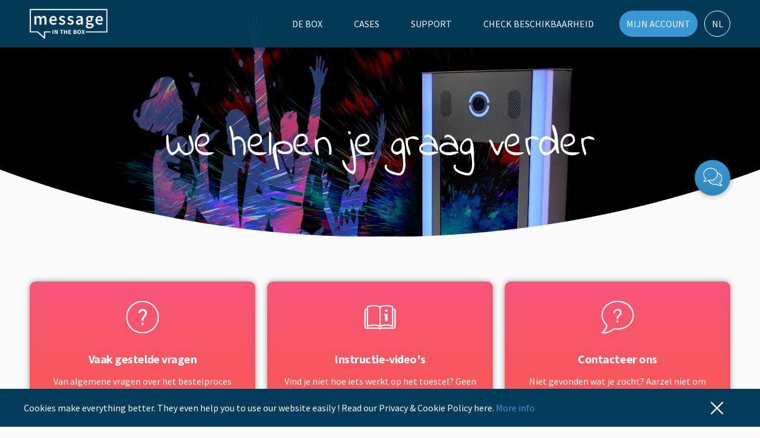

--- FILE ---
content_type: text/html; charset=utf-8
request_url: https://www.messageinthebox.com/support
body_size: 5272
content:
<!DOCTYPE html PUBLIC "-//W3C//DTD XHTML+RDFa 1.0//EN"
  "http://www.w3.org/MarkUp/DTD/xhtml-rdfa-1.dtd">
<html xmlns="http://www.w3.org/1999/xhtml" xml:lang="nl" version="XHTML+RDFa 1.0" dir="ltr">

<head profile="http://www.w3.org/1999/xhtml/vocab">
  <meta http-equiv="Content-Type" content="text/html; charset=utf-8" />
<meta name="Generator" content="Drupal 7 (http://drupal.org)" />
<link rel="shortcut icon" href="https://www.messageinthebox.com/sites/all/themes/t_miab2/favicon.ico" type="image/vnd.microsoft.icon" />
  <title>We helpen je graag verder | Message in the Box</title>
  <style type="text/css" media="all">
@import url("https://www.messageinthebox.com/modules/system/system.base.css?su5fr2");
@import url("https://www.messageinthebox.com/modules/system/system.menus.css?su5fr2");
@import url("https://www.messageinthebox.com/modules/system/system.messages.css?su5fr2");
@import url("https://www.messageinthebox.com/modules/system/system.theme.css?su5fr2");
</style>
<style type="text/css" media="all">
@import url("https://www.messageinthebox.com/sites/all/modules/contrib/jquery_update/replace/ui/themes/base/minified/jquery.ui.core.min.css?su5fr2");
@import url("https://www.messageinthebox.com/sites/all/modules/contrib/jquery_update/replace/ui/themes/base/minified/jquery.ui.theme.min.css?su5fr2");
</style>
<style type="text/css" media="all">
@import url("https://www.messageinthebox.com/sites/all/modules/contrib/date/date_api/date.css?su5fr2");
@import url("https://www.messageinthebox.com/sites/all/modules/contrib/date/date_popup/themes/datepicker.1.7.css?su5fr2");
@import url("https://www.messageinthebox.com/modules/field/theme/field.css?su5fr2");
@import url("https://www.messageinthebox.com/sites/all/modules/contrib/logintoboggan/logintoboggan.css?su5fr2");
@import url("https://www.messageinthebox.com/sites/all/modules/custom/miab_colorbox/miab_colorbox.css?su5fr2");
@import url("https://www.messageinthebox.com/modules/node/node.css?su5fr2");
@import url("https://www.messageinthebox.com/modules/user/user.css?su5fr2");
@import url("https://www.messageinthebox.com/sites/all/modules/contrib/views/css/views.css?su5fr2");
</style>
<style type="text/css" media="all">
@import url("https://www.messageinthebox.com/sites/all/modules/contrib/ctools/css/ctools.css?su5fr2");
@import url("https://www.messageinthebox.com/sites/all/modules/contrib/panels/css/panels.css?su5fr2");
@import url("https://www.messageinthebox.com/sites/all/modules/contrib/selectmenu/js/jquery.ui.selectmenu/jquery.ui.selectmenu.css?su5fr2");
@import url("https://www.messageinthebox.com/sites/all/modules/contrib/video/css/video.css?su5fr2");
@import url("https://www.messageinthebox.com/sites/all/modules/contrib/panels/plugins/layouts/onecol/onecol.css?su5fr2");
@import url("https://www.messageinthebox.com/modules/locale/locale.css?su5fr2");
@import url("https://www.messageinthebox.com/sites/all/modules/contrib/responsive_menus/styles/responsive_menus_simple/css/responsive_menus_simple.css?su5fr2");
</style>
<link type="text/css" rel="stylesheet" href="https://fonts.googleapis.com/css?family=Indie+Flower|Source+Sans+Pro:300,400,700" media="all" />
<style type="text/css" media="all">
@import url("https://www.messageinthebox.com/sites/all/themes/t_miab2/css/global.css?su5fr2");
</style>
<style type="text/css" media="all and (min-width: 740px) and (min-device-width: 740px), (max-device-width: 800px) and (min-width: 740px) and (orientation:landscape)">
@import url("https://www.messageinthebox.com/sites/all/themes/t_miab2/css/narrow.css?su5fr2");
</style>
<style type="text/css" media="all and (min-width: 980px) and (min-device-width: 980px), all and (max-device-width: 1024px) and (min-width: 1024px) and (orientation:landscape)">
@import url("https://www.messageinthebox.com/sites/all/themes/t_miab2/css/normal.css?su5fr2");
</style>
<style type="text/css" media="all and (min-width: 1220px)">
@import url("https://www.messageinthebox.com/sites/all/themes/t_miab2/css/wide.css?su5fr2");
</style>
<style type="text/css" media="all">
@import url("https://www.messageinthebox.com/sites/all/themes/t_miab2/colorbox_style.css?su5fr2");
</style>
  <script type="text/javascript" src="https://www.messageinthebox.com/sites/all/modules/contrib/jquery_update/replace/jquery/1.10/jquery.min.js?v=1.10.2"></script>
<script type="text/javascript" src="https://www.messageinthebox.com/misc/jquery.once.js?v=1.2"></script>
<script type="text/javascript" src="https://www.messageinthebox.com/misc/drupal.js?su5fr2"></script>
<script type="text/javascript" src="https://www.messageinthebox.com/sites/all/modules/contrib/jquery_update/replace/ui/external/jquery.cookie.js?v=67fb34f6a866c40d0570"></script>
<script type="text/javascript" src="https://www.messageinthebox.com/sites/all/modules/contrib/jquery_update/replace/ui/ui/minified/jquery.ui.core.min.js?v=1.10.2"></script>
<script type="text/javascript" src="https://www.messageinthebox.com/sites/all/modules/contrib/jquery_update/replace/ui/ui/minified/jquery.ui.widget.min.js?v=1.10.2"></script>
<script type="text/javascript" src="https://www.messageinthebox.com/sites/all/modules/contrib/jquery_update/replace/ui/ui/minified/jquery.ui.position.min.js?v=1.10.2"></script>
<script type="text/javascript" src="https://www.messageinthebox.com/sites/all/modules/custom/miab_colorbox/miab_colorbox.js?su5fr2"></script>
<script type="text/javascript" src="https://www.messageinthebox.com/sites/default/files/languages/nl_HlVm3O9OspGiYGWm3aJCSEamsauv0K1lq1gMA9rKGZs.js?su5fr2"></script>
<script type="text/javascript" src="https://www.messageinthebox.com/sites/all/libraries/colorbox/jquery.colorbox-min.js?su5fr2"></script>
<script type="text/javascript" src="https://www.messageinthebox.com/sites/all/modules/contrib/colorbox/js/colorbox.js?su5fr2"></script>
<script type="text/javascript" src="https://www.messageinthebox.com/sites/all/modules/contrib/colorbox/styles/default/colorbox_style.js?su5fr2"></script>
<script type="text/javascript" src="https://www.messageinthebox.com/sites/all/modules/contrib/colorbox/js/colorbox_load.js?su5fr2"></script>
<script type="text/javascript" src="https://www.messageinthebox.com/sites/all/modules/contrib/selectmenu/js/jquery.ui.selectmenu/jquery.ui.selectmenu.js?su5fr2"></script>
<script type="text/javascript" src="https://www.messageinthebox.com/sites/all/modules/contrib/selectmenu/js/selectmenu.js?su5fr2"></script>
<script type="text/javascript" src="https://www.messageinthebox.com/sites/all/modules/contrib/video/js/video.js?su5fr2"></script>
<script type="text/javascript" src="https://www.messageinthebox.com/sites/all/modules/contrib/responsive_menus/styles/responsive_menus_simple/js/responsive_menus_simple.js?su5fr2"></script>
<script type="text/javascript" src="https://www.messageinthebox.com/sites/all/modules/contrib/google_analytics/googleanalytics.js?su5fr2"></script>
<script type="text/javascript">
<!--//--><![CDATA[//><!--
(function(i,s,o,g,r,a,m){i["GoogleAnalyticsObject"]=r;i[r]=i[r]||function(){(i[r].q=i[r].q||[]).push(arguments)},i[r].l=1*new Date();a=s.createElement(o),m=s.getElementsByTagName(o)[0];a.async=1;a.src=g;m.parentNode.insertBefore(a,m)})(window,document,"script","https://www.google-analytics.com/analytics.js","ga");ga("create", "UA-130960449-1", {"cookieDomain":"auto"});ga("set", "anonymizeIp", true);ga("send", "pageview");
//--><!]]>
</script>
<script type="text/javascript" src="https://www.messageinthebox.com/sites/all/themes/t_miab2/js/equalheights.js?su5fr2"></script>
<script type="text/javascript" src="https://www.messageinthebox.com/sites/all/themes/t_miab2/js/cookie.js?su5fr2"></script>
<script type="text/javascript" src="https://www.messageinthebox.com/sites/all/themes/t_miab2/js/language-selector.js?su5fr2"></script>
<script type="text/javascript">
<!--//--><![CDATA[//><!--
jQuery.extend(Drupal.settings, {"basePath":"\/","pathPrefix":"","ajaxPageState":{"theme":"t_miab2","theme_token":"V7rk8p00W5eQu4PsBukoCICn5WFeQU7lSFSf9NzKZeQ","js":{"sites\/all\/modules\/custom\/miab_chat\/miab_chat.js":1,"sites\/all\/modules\/contrib\/jquery_update\/replace\/jquery\/1.10\/jquery.min.js":1,"misc\/jquery.once.js":1,"misc\/drupal.js":1,"sites\/all\/modules\/contrib\/jquery_update\/replace\/ui\/external\/jquery.cookie.js":1,"sites\/all\/modules\/contrib\/jquery_update\/replace\/ui\/ui\/minified\/jquery.ui.core.min.js":1,"sites\/all\/modules\/contrib\/jquery_update\/replace\/ui\/ui\/minified\/jquery.ui.widget.min.js":1,"sites\/all\/modules\/contrib\/jquery_update\/replace\/ui\/ui\/minified\/jquery.ui.position.min.js":1,"sites\/all\/modules\/custom\/miab_colorbox\/miab_colorbox.js":1,"public:\/\/languages\/nl_HlVm3O9OspGiYGWm3aJCSEamsauv0K1lq1gMA9rKGZs.js":1,"sites\/all\/libraries\/colorbox\/jquery.colorbox-min.js":1,"sites\/all\/modules\/contrib\/colorbox\/js\/colorbox.js":1,"sites\/all\/modules\/contrib\/colorbox\/styles\/default\/colorbox_style.js":1,"sites\/all\/modules\/contrib\/colorbox\/js\/colorbox_load.js":1,"sites\/all\/modules\/contrib\/selectmenu\/js\/jquery.ui.selectmenu\/jquery.ui.selectmenu.js":1,"sites\/all\/modules\/contrib\/selectmenu\/js\/selectmenu.js":1,"sites\/all\/modules\/contrib\/video\/js\/video.js":1,"sites\/all\/modules\/contrib\/responsive_menus\/styles\/responsive_menus_simple\/js\/responsive_menus_simple.js":1,"sites\/all\/modules\/contrib\/google_analytics\/googleanalytics.js":1,"0":1,"sites\/all\/themes\/t_miab2\/js\/equalheights.js":1,"sites\/all\/themes\/t_miab2\/js\/cookie.js":1,"sites\/all\/themes\/t_miab2\/js\/language-selector.js":1},"css":{"modules\/system\/system.base.css":1,"modules\/system\/system.menus.css":1,"modules\/system\/system.messages.css":1,"modules\/system\/system.theme.css":1,"misc\/ui\/jquery.ui.core.css":1,"misc\/ui\/jquery.ui.theme.css":1,"sites\/all\/modules\/contrib\/date\/date_api\/date.css":1,"sites\/all\/modules\/contrib\/date\/date_popup\/themes\/datepicker.1.7.css":1,"modules\/field\/theme\/field.css":1,"sites\/all\/modules\/contrib\/logintoboggan\/logintoboggan.css":1,"sites\/all\/modules\/custom\/miab_colorbox\/miab_colorbox.css":1,"modules\/node\/node.css":1,"modules\/user\/user.css":1,"sites\/all\/modules\/contrib\/views\/css\/views.css":1,"sites\/all\/modules\/contrib\/colorbox\/styles\/default\/colorbox_style.css":1,"sites\/all\/modules\/contrib\/ctools\/css\/ctools.css":1,"sites\/all\/modules\/contrib\/panels\/css\/panels.css":1,"sites\/all\/modules\/contrib\/selectmenu\/js\/jquery.ui.selectmenu\/jquery.ui.selectmenu.css":1,"sites\/all\/modules\/contrib\/video\/css\/video.css":1,"sites\/all\/modules\/contrib\/panels\/plugins\/layouts\/onecol\/onecol.css":1,"modules\/locale\/locale.css":1,"sites\/all\/modules\/contrib\/responsive_menus\/styles\/responsive_menus_simple\/css\/responsive_menus_simple.css":1,"https:\/\/fonts.googleapis.com\/css?family=Indie+Flower|Source+Sans+Pro:300,400,700":1,"sites\/all\/themes\/t_miab2\/css\/global.css":1,"sites\/all\/themes\/t_miab2\/css\/narrow.css":1,"sites\/all\/themes\/t_miab2\/css\/normal.css":1,"sites\/all\/themes\/t_miab2\/css\/wide.css":1,"sites\/all\/themes\/t_miab2\/colorbox_style.css":1}},"colorbox":{"transition":"none","speed":"350","opacity":"0.75","slideshow":false,"slideshowAuto":true,"slideshowSpeed":"2500","slideshowStart":"start slideshow","slideshowStop":"stop slideshow","current":"{current} of {total}","previous":"\u00ab Prev","next":"Next \u00bb","close":"Close","overlayClose":true,"returnFocus":true,"maxWidth":"98%","maxHeight":"98%","initialWidth":"300","initialHeight":"250","fixed":true,"scrolling":true,"mobiledetect":true,"mobiledevicewidth":"740px"},"miab_variables":{"miab_datepicker_days":"Z,M,D,W,D,V,Z"},"selectmenu":{"selectmenu_css_whitelist":".no-valid-css-selector","form_id_exceptions":[],"ignore_system_settings_forms":1,"ignore_overlay_forms":1,"ignore_node_add_forms":1,"disable_for_admin_theme":0},"responsive_menus":[{"toggler_text":"","selectors":[".region-menu"],"media_size":"979","media_unit":"px","absolute":true,"remove_attributes":true,"responsive_menus_style":"responsive_menus_simple"}],"googleanalytics":{"trackOutbound":1,"trackMailto":1,"trackDownload":1,"trackDownloadExtensions":"7z|aac|arc|arj|asf|asx|avi|bin|csv|doc(x|m)?|dot(x|m)?|exe|flv|gif|gz|gzip|hqx|jar|jpe?g|js|mp(2|3|4|e?g)|mov(ie)?|msi|msp|pdf|phps|png|ppt(x|m)?|pot(x|m)?|pps(x|m)?|ppam|sld(x|m)?|thmx|qtm?|ra(m|r)?|sea|sit|tar|tgz|torrent|txt|wav|wma|wmv|wpd|xls(x|m|b)?|xlt(x|m)|xlam|xml|z|zip","trackColorbox":1}});
//--><!]]>
</script>
</head>
<body class="html not-front not-logged-in no-sidebars page-support i18n-nl has-header-image" >
  <div id="skip-link">
    <a href="#main-content" class="element-invisible element-focusable">Skip to main content</a>
  </div>
    
  <div id="page-wrapper"><div id="page">

    <div id="menu"><div class="section clearfix container-12">
      <div class='grid-12'>

                  <a href="/" title="Home" rel="home" id="logo">
            <img src="https://www.messageinthebox.com/sites/all/themes/t_miab2/logo.png" alt="Home" />
          </a>
        
          <div class="region region-menu">
    <div id="block-menu-block-1" class="block block-menu-block header-menu">

    
  <div class="content">
    <div class="menu-block-wrapper menu-block-1 menu-name-main-menu parent-mlid-0 menu-level-1">
  <ul class="menu"><li class="first leaf has-children menu-mlid-770"><a href="/de-box" title="">De Box</a></li>
<li class="leaf menu-mlid-621"><a href="/cases" title="">Cases</a></li>
<li class="leaf has-children active-trail active menu-mlid-707"><a href="/support" class="active-trail active">Support</a></li>
<li class="leaf menu-mlid-993"><a href="/availability" title="">Check beschikbaarheid</a></li>
<li class="last leaf menu-mlid-1127"><a href="/user" title="">Mijn account</a></li>
</ul></div>
  </div>
</div>
<div id="block-locale-language" class="block block-locale">

    
  <div class="content">
    <ul class="language-switcher-locale-url"><li class="nl first active"><a href="/support" class="language-link active" xml:lang="nl">NL</a></li>
<li class="en"><a href="/en/support" class="language-link" xml:lang="en">EN</a></li>
<li class="fr last"><a href="/fr/support" class="language-link" xml:lang="fr">FR</a></li>
</ul>  </div>
</div>
  </div>

      </div>

    </div></div> <!-- /.section, /#menu -->

    <div id="main-wrapper">

              <div class='miab-title-wrapper' style="background-image: url(/sites/all/themes/t_miab2/img/header-mask_full.png), url(https://www.messageinthebox.com/sites/default/files/styles/header_image/public/header/productfoto_test12_new_1.jpg?itok=d29UqWSH)">
                      <h1 class="title" id="page-title">We helpen je graag verder</h1>
                                        <div class='chat-button-wrapper'>
            <div class='container-12'>
              <div class=' grid-12'>
                <div class='chat-button'>
                  <div class='icon-chat'></div>
                </div>
              </div>
            </div>
          </div>
                  </div>
      
      
              <div class="clearfix container-12">
          <div class='grid-12'>
            <div class="tabs"></div>
          </div>
        </div>
      
      <div id="main" class="clearfix">
        <div id="content" class="column"><div class="section">
          <a id="main-content"></a>
            <div class="region region-content">
    <div class='container-wrapper' style=''><div class='container-12'><div class='grid-12'><div id="block-system-main" class="block block-system">

    
  <div class="content">
    <div class="panel-display panel-1col clearfix" >
  <div class="panel-panel panel-col">
    <div></div>
  </div>
</div>
  </div>
</div>
</div></div></div><div class='container-wrapper' style=''><div class='container-12'><div class='grid-12'><div id="block-block-12" class="block block-block">

    
  <div class="content">
    <a class="grid-4 alpha miab-tile miab-red-tile" href="/faq">
	<div class="miab-tile-inner">
		<div class="image"><img src="/sites/all/themes/t_miab/img/icons/white/faq.svg" /></div>
		<div class="title">Vaak gestelde vragen</div>
		<div class="description">Van algemene vragen over het bestelproces tot specifieke details. De kans bestaat dat je niet de eerste bent!</div>
	</div>
</a>
<a class="grid-4 miab-tile miab-red-tile" href="/instruction-videos">
	<div class="miab-tile-inner">
		<div class="image"><img src="/sites/all/themes/t_miab/img/icons/white/instructions.svg" /></div>
		<div class="title">Instructie-video's</div>
		<div class="description">Vind je niet hoe iets werkt op het toestel? Geen nood, je vindt alle instructies hier!</div>
	</div>
</a>
<a class="grid-4 omega miab-tile miab-red-tile" href="/contact">
	<div class="miab-tile-inner">
		<div class="image"><img src="/sites/all/themes/t_miab/img/icons/white/contact.svg" /></div>
		<div class="title">Contacteer ons</div>
		<div class="description">Niet gevonden wat je zocht? Aarzel niet om ons te contacteren!</div>
	</div>
</a>  </div>
</div>
</div></div></div>  </div>
        </div></div> <!-- /.section, /#content -->
      </div>

      
    </div> <!-- /#main, /#main-wrapper -->

    <div id="footer_first"><div class="section container-12">
      <div class='grid-12'>
          <div class="region region-footer-first">
    <div id="block-block-14" class="block block-block footer-social grid-12">

    
  <div class="content">
    <div><a class="social facebook" target="_blank" href="https://www.facebook.com/miabBelgium/"></a><a class="social twitter" target="_blank" href="https://twitter.com/miab_be"></a><a class="social instagram" target="_blank" href="https://www.instagram.com/miab_be/"></a></div>  </div>
</div>
<div id="block-menu-block-2" class="block block-menu-block footer-menu grid-8">

    
  <div class="content">
    <div class="menu-block-wrapper menu-block-2 menu-name-main-menu parent-mlid-0 menu-level-1">
  <ul class="menu"><li class="first expanded menu-mlid-770"><a href="/de-box" title="">De Box</a><ul class="menu"><li class="first leaf menu-mlid-1128"><a href="/de-box/eigenschappen" title="">Eigenschappen</a></li>
<li class="leaf menu-mlid-1129"><a href="/de-box/mogelijkheden" title="">Mogelijkheden</a></li>
<li class="last leaf menu-mlid-1130"><a href="/de-box/uitgebreide-diensten" title="">Uitgebreide diensten</a></li>
</ul></li>
<li class="leaf menu-mlid-621"><a href="/cases" title="">Cases</a></li>
<li class="expanded active-trail active menu-mlid-707"><a href="/support" class="active-trail active">Support</a><ul class="menu"><li class="first leaf menu-mlid-719"><a href="/faq" title="">FAQ</a></li>
<li class="leaf menu-mlid-720"><a href="/instruction-videos" title="">Instructievideo&#039;s</a></li>
<li class="last leaf menu-mlid-721"><a href="/contact" title="">Contact</a></li>
</ul></li>
<li class="leaf menu-mlid-993"><a href="/availability" title="">Check beschikbaarheid</a></li>
<li class="last leaf menu-mlid-1127"><a href="/user" title="">Mijn account</a></li>
</ul></div>
  </div>
</div>
<div id="block-block-9" class="block block-block footer-contact-info grid-2 push-1">

    
  <div class="content">
    <div class="footer-logo"></div>
Message in the Box<br />
Welvaartstraat 21 bus 3<br />
3500 Hasselt<br /><br />
BTW BE 0846.250.566  </div>
</div>
<div id="block-block-37" class="block block-block footer-boar grid-12">

    
  <div class="content">
    <a href="/terms-and-conditions">Algemene voorwaarden</a> - <a href="/privacy-policy">Privacy policy</a> - Design by <a href="https://www.boar.be" target="_blank">BOAR</a>  </div>
</div>
  </div>
      </div>
    </div></div> <!-- /.section, /#footer_first -->

            <div id="cookie"><div class="section clearfix container-12">
      <div class='grid-12'>
        Cookies make everything better. They even help you to use our website easily ! 
Read our Privacy & Cookie Policy here.
                <a href='#' class='cookie-popup-open'>More info</a>
        <div class='cookie-popup-content'><div style="margin:20px;">
<h1 style="font-size:25px;"> We eat cookies!</h1>
<h1 style="font-size:14px;"> en laten geen kruimels na... </h1>
<br>

We gebruiken deze <b>cookies</b> om je een optimale surfervaring te kunnen bieden. Zo blijven enkel jouw persoonlijke instellingen bewaard voor een volgend bezoek! 

Onze cookies verzamelen dus geen persoonsgegevens en zijn niet bedoeld om je met reclame te overstelpen.

Indien je liever helemaal geen cookies hebt, raden we je aan om verder te surfen in incognito-modus of onze website te verlaten.

</div>

<div>
Wens je meer te lezen over onze cookies en hoe we met jouw privacy omgaan, blader gerust door onze <a

Ben je benieuwd hoe we met jouw cookies en privacy omgaan of heb je nood aan spannende avondlectuur?
Check dan zeker onze 

<a href="https://www.messageinthebox.com/sites/default/files/imce/PRIVACYVERKLARING_WEBSITE_V2.pdf">

uitgebreide privacyverklaring

</a>
.
</div></div>
                        <div class='cookie-close'></div>
      </div>
    </div></div> <!-- /.section, /#menu -->
    
  </div></div> <!-- /#page, /#page-wrapper -->
  <script type="text/javascript" src="https://www.messageinthebox.com/sites/all/modules/custom/miab_chat/miab_chat.js?su5fr2"></script>
</body>
</html>


--- FILE ---
content_type: text/css
request_url: https://www.messageinthebox.com/sites/all/themes/t_miab2/css/global.css?su5fr2
body_size: 13942
content:
body.has-header-image .miab-title-wrapper #page-title, #block-miab-album-miab-album-stats .miab-stats-container .count {
  color: #FFFFFF;
  font-family: "Indie Flower";
  line-height: 45px;
  font-size: 40px;
  text-align: center; }

.miab-block-title, body.no-header-image #page-title, .colorbox-content-html .field-name-field-popup-title, .view-miab-box-uitgebreide-diensten-page .views-row .field-name-title-field, #commerce-checkout-form-basis .miab_store_basis legend,
#commerce-checkout-form-basis .miab_store_extra legend,
#commerce-checkout-form-opties .miab_store_basis legend,
#commerce-checkout-form-opties .miab_store_extra legend, #block-views-miab-user-welcome-name-block .content, .miab-order-view-wrapper .event-title, #miab-user-personal-data-page .title, #miab-user-order-edit-page .title, .page-user-orders-album-private .event-title,
.page-user-orders-album-public .event-title,
.page-album .event-title, .block H2 {
  color: #25283D;
  font-family: "Indie Flower";
  font-size: 40px;
  line-height: 60px;
  text-align: center; }

.block .view-header {
  text-align: center;
  font-size: 20px;
  font-style: italic;
  line-height: 30px;
  font-weight: 300; }

.miab-red-tile .title, #block-block-24 legend, .view-box-eigenschappen .node-box-eigenschap .field-name-title-field, .view-miab-box-mogelijkheden-basis-block .node-box-basis .field-name-title-field, .de-box-mogelijkheden-content legend, .view-miab-box-mogelijkheden-block H3, .view-miab-box-mogelijkheden-block .node-box-optie .field-name-title-field, .view-faq .item-list H3, .view-faq .item-list .views-row .field-name-title-field, .view-miab-faq-instructievideo-s-block .node-instruction-video .field-name-title-field,
.view-instruction-video-s .node-instruction-video .field-name-title-field, #miab-availability-page fieldset legend, #miab-user-order-edit-page fieldset legend, #miab-availability-page .miab-availability-from, #miab-user-order-edit-page .miab-availability-from,
#miab-availability-page .miab-availability-to,
#miab-user-order-edit-page .miab-availability-to, #sidebar-first #block-miab-store-mini-cart H2, #commerce-checkout-form-basis .miab_store_basis .miab-options-wrapper .title,
#commerce-checkout-form-basis .miab_store_extra .miab-options-wrapper .title,
#commerce-checkout-form-opties .miab_store_basis .miab-options-wrapper .title,
#commerce-checkout-form-opties .miab_store_extra .miab-options-wrapper .title, #commerce-checkout-form-basis .node-box-basis .field-name-title-field,
#commerce-checkout-form-basis .node-box-optie .field-name-title-field,
#commerce-checkout-form-opties .node-box-basis .field-name-title-field,
#commerce-checkout-form-opties .node-box-optie .field-name-title-field, #commerce-checkout-form-checkout legend, #edit-miab-store-review .review-title, #edit-miab-store-review .base-wrapper .node-box-basis .field-name-title-field,
#edit-miab-store-review .base-wrapper .node-box-optie .field-name-title-field,
#edit-miab-store-review .option-wrapper .node-box-basis .field-name-title-field,
#edit-miab-store-review .option-wrapper .node-box-optie .field-name-title-field, #block-miab-user-miab-event-list .property-title, #block-miab-user-miab-event-list .miab-future-event .event-title, #block-miab-user-miab-event-list .miab-past-event .event-title, .miab-order-view-wrapper .where-when-title,
.miab-order-view-wrapper .gegevens-title,
.miab-order-view-wrapper .property-title, .miab-order-view-wrapper .entity-commerce-product .field-name-title-field, #miab-user-personal-data-page fieldset legend, .invoice-wrapper .invoice-title, .page-user-orders-album-private .filters-title,
.page-user-orders-album-public .filters-title,
.page-album .filters-title, .page-user-orders-album-private .form-item-photos > label,
.page-user-orders-album-private .form-item-gifs > label,
.page-user-orders-album-private .form-item-videos > label,
.page-user-orders-album-public .form-item-photos > label,
.page-user-orders-album-public .form-item-gifs > label,
.page-user-orders-album-public .form-item-videos > label,
.page-album .form-item-photos > label,
.page-album .form-item-gifs > label,
.page-album .form-item-videos > label, .page-album .title, #block-miab-album-miab-album-stats .miab-stats-container .title, .page-user-orders-personalisaties #block-system-main .form-wrapper .form-item label, .jconfirm.jconfirm-miab .jconfirm-box div.jconfirm-title-c {
  color: #3997D3;
  font-size: 20px;
  line-height: 30px;
  font-weight: bold;
  letter-spacing: -0.48px; }

/* http://meyerweb.com/eric/tools/css/reset/
   v2.0 | 20110126
   License: none (public domain)
*/
html, body, div, span, applet, object, iframe,
h1, h2, h3, h4, h5, h6, p, blockquote, pre,
a, abbr, acronym, address, big, cite, code,
del, dfn, em, img, ins, kbd, q, s, samp,
small, strike, strong, sub, sup, tt, var,
b, u, i, center,
dl, dt, dd, ol, ul, li,
fieldset, form, label, legend,
table, caption, tbody, tfoot, thead, tr, th, td,
article, aside, canvas, details, embed,
figure, figcaption, footer, header, hgroup,
menu, nav, output, ruby, section, summary,
time, mark, audio, video {
  margin: 0;
  padding: 0;
  border: 0;
  font-size: 100%;
  font: inherit;
  vertical-align: baseline; }

/* HTML5 display-role reset for older browsers */
article, aside, details, figcaption, figure,
footer, header, hgroup, menu, nav, section {
  display: block; }

body {
  line-height: 1; }

ol, ul {
  list-style: none; }

blockquote, q {
  quotes: none; }

blockquote:before, blockquote:after,
q:before, q:after {
  content: '';
  content: none; }

table {
  border-collapse: collapse;
  border-spacing: 0; }

* {
  box-sizing: border-box; }

input[type="text"],
input[type="password"],
input[type="email"],
textarea {
  width: 100%;
  box-sizing: border-box;
  border: 1px solid #3997D3;
  border-radius: 5px;
  padding: 13px 22px;
  font-size: 16px;
  line-height: 24px;
  background-color: transparent;
  color: #043D5B;
  font-family: "Source Sans Pro"; }
  input[type="text"]::placeholder,
  input[type="password"]::placeholder,
  input[type="email"]::placeholder,
  textarea::placeholder {
    opacity: 0.5;
    color: #043D5B;
    font-family: "Source Sans Pro"; }

select {
  width: 100%;
  color: #043D5B;
  font-family: "Source Sans Pro";
  font-size: 16px;
  height: 50px;
  -webkit-appearance: none;
  background-color: transparent;
  border-color: #3997D3; }

input[type="submit"], .link-tile.chat, .red-button, .page-user-orders-album-private #edit-share,
.page-user-orders-album-public #edit-share,
.page-album #edit-share, .checkout-buttons .checkout-continue, .jconfirm.jconfirm-miab .jconfirm-box .jconfirm-buttons button + button, .more-link a, .link-tile, .button, #postscript_first .block-bean .group-left-link .field-name-field-left-link a,
#postscript_first .block-bean .group-left-link .field-name-field-right-link a,
#postscript_first .block-bean .group-right-link .field-name-field-left-link a,
#postscript_first .block-bean .group-right-link .field-name-field-right-link a, .view-box-eigenschappen .node-box-eigenschap .field-name-field-box-eigenschap-link a, .view-cases .views-row .group-content-inner .field-name-node-link a, #miab-availability-page .form-actions .button-wrapper #edit-submit, #miab-user-order-edit-page .form-actions .button-wrapper #edit-submit, #miab-availability-page .form-error .button-wrapper #edit-submit, #miab-user-order-edit-page .form-error .button-wrapper #edit-submit, #miab-availability-page .form-error a, #miab-user-order-edit-page .form-error a, .checkout-buttons .checkout-cancel,
.checkout-buttons .checkout-back, .miab-order-view-wrapper .personaliseer-wrapper .button-wrapper a, .page-user-orders-album-private #edit-filter,
.page-user-orders-album-public #edit-filter,
.page-album #edit-filter, .page-user-orders-album-private #edit-csv,
.page-user-orders-album-public #edit-csv,
.page-album #edit-csv, .page-user-orders-album-private #edit-download,
.page-user-orders-album-public #edit-download,
.page-album #edit-download, .page-user-orders-album-private #edit-delete,
.page-user-orders-album-public #edit-delete,
.page-album #edit-delete, .page-user-orders-album-private #edit-remove,
.page-user-orders-album-public #edit-remove,
.page-album #edit-remove, .page-user-orders-personalisaties #block-system-main .field-type-image .form-submit, .jconfirm.jconfirm-miab .jconfirm-box .jconfirm-buttons button {
  border: 1px solid #3997D3;
  background-color: rgba(255, 255, 255, 0.15);
  color: #3997D3;
  border-radius: 30px;
  padding: 14px 20px;
  font-family: "Source Sans Pro";
  font-size: 18px;
  line-height: 23px;
  cursor: pointer;
  text-transform: uppercase;
  text-decoration: none;
  text-align: center;
  -webkit-appearance: none;
  display: inline-block;
  width: 280px;
  margin: 10px; }
  input[type="submit"]:disabled, .red-button:disabled, .page-user-orders-album-private #edit-share:disabled,
  .page-user-orders-album-public #edit-share:disabled,
  .page-album #edit-share:disabled, .checkout-buttons .checkout-continue:disabled, .more-link a:disabled, .link-tile:disabled, .button:disabled, #postscript_first .block-bean .group-left-link .field-name-field-left-link a:disabled,
  #postscript_first .block-bean .group-left-link .field-name-field-right-link a:disabled,
  #postscript_first .block-bean .group-right-link .field-name-field-left-link a:disabled,
  #postscript_first .block-bean .group-right-link .field-name-field-right-link a:disabled, .view-box-eigenschappen .node-box-eigenschap .field-name-field-box-eigenschap-link a:disabled, .view-cases .views-row .group-content-inner .field-name-node-link a:disabled, #miab-availability-page .form-actions .button-wrapper #edit-submit:disabled, #miab-user-order-edit-page .form-actions .button-wrapper #edit-submit:disabled, #miab-availability-page .form-error .button-wrapper #edit-submit:disabled, #miab-user-order-edit-page .form-error .button-wrapper #edit-submit:disabled, #miab-availability-page .form-error a:disabled, #miab-user-order-edit-page .form-error a:disabled, .checkout-buttons .checkout-cancel:disabled,
  .checkout-buttons .checkout-back:disabled, .miab-order-view-wrapper .personaliseer-wrapper .button-wrapper a:disabled, .page-user-orders-album-private #edit-filter:disabled,
  .page-user-orders-album-public #edit-filter:disabled,
  .page-album #edit-filter:disabled, .page-user-orders-album-private #edit-csv:disabled,
  .page-user-orders-album-public #edit-csv:disabled,
  .page-album #edit-csv:disabled, .page-user-orders-album-private #edit-download:disabled,
  .page-user-orders-album-public #edit-download:disabled,
  .page-album #edit-download:disabled, .page-user-orders-album-private #edit-delete:disabled,
  .page-user-orders-album-public #edit-delete:disabled,
  .page-album #edit-delete:disabled, .page-user-orders-album-private #edit-remove:disabled,
  .page-user-orders-album-public #edit-remove:disabled,
  .page-album #edit-remove:disabled, .page-user-orders-personalisaties #block-system-main .field-type-image .form-submit:disabled, .jconfirm.jconfirm-miab .jconfirm-box .jconfirm-buttons button:disabled {
    opacity: 0.4; }
  input.disabled[type="submit"], .disabled.red-button, .page-user-orders-album-private .disabled#edit-share,
  .page-user-orders-album-public .disabled#edit-share,
  .page-album .disabled#edit-share, .checkout-buttons .disabled.checkout-continue, .more-link a.disabled, .disabled.link-tile, .disabled.button, #postscript_first .block-bean .group-left-link .field-name-field-left-link a.disabled,
  #postscript_first .block-bean .group-left-link .field-name-field-right-link a.disabled,
  #postscript_first .block-bean .group-right-link .field-name-field-left-link a.disabled,
  #postscript_first .block-bean .group-right-link .field-name-field-right-link a.disabled, .view-box-eigenschappen .node-box-eigenschap .field-name-field-box-eigenschap-link a.disabled, .view-cases .views-row .group-content-inner .field-name-node-link a.disabled, #miab-availability-page .form-actions .button-wrapper .disabled#edit-submit, #miab-user-order-edit-page .form-actions .button-wrapper .disabled#edit-submit, #miab-availability-page .form-error .button-wrapper .disabled#edit-submit, #miab-user-order-edit-page .form-error .button-wrapper .disabled#edit-submit, #miab-availability-page .form-error a.disabled, #miab-user-order-edit-page .form-error a.disabled, .checkout-buttons .disabled.checkout-cancel,
  .checkout-buttons .disabled.checkout-back, .miab-order-view-wrapper .personaliseer-wrapper .button-wrapper a.disabled, .page-user-orders-album-private .disabled#edit-filter,
  .page-user-orders-album-public .disabled#edit-filter,
  .page-album .disabled#edit-filter, .page-user-orders-album-private .disabled#edit-csv,
  .page-user-orders-album-public .disabled#edit-csv,
  .page-album .disabled#edit-csv, .page-user-orders-album-private .disabled#edit-download,
  .page-user-orders-album-public .disabled#edit-download,
  .page-album .disabled#edit-download, .page-user-orders-album-private .disabled#edit-delete,
  .page-user-orders-album-public .disabled#edit-delete,
  .page-album .disabled#edit-delete, .page-user-orders-album-private .disabled#edit-remove,
  .page-user-orders-album-public .disabled#edit-remove,
  .page-album .disabled#edit-remove, .page-user-orders-personalisaties #block-system-main .field-type-image .disabled.form-submit, .jconfirm.jconfirm-miab .jconfirm-box .jconfirm-buttons button.disabled {
    opacity: 0.4; }
  input[type="submit"]:hover, .red-button:hover, .page-user-orders-album-private #edit-share:hover,
  .page-user-orders-album-public #edit-share:hover,
  .page-album #edit-share:hover, .checkout-buttons .checkout-continue:hover, .more-link a:hover, .link-tile:hover, .button:hover, #postscript_first .block-bean .group-left-link .field-name-field-left-link a:hover,
  #postscript_first .block-bean .group-left-link .field-name-field-right-link a:hover,
  #postscript_first .block-bean .group-right-link .field-name-field-left-link a:hover,
  #postscript_first .block-bean .group-right-link .field-name-field-right-link a:hover, .view-box-eigenschappen .node-box-eigenschap .field-name-field-box-eigenschap-link a:hover, .view-cases .views-row .group-content-inner .field-name-node-link a:hover, #miab-availability-page .form-actions .button-wrapper #edit-submit:hover, #miab-user-order-edit-page .form-actions .button-wrapper #edit-submit:hover, #miab-availability-page .form-error .button-wrapper #edit-submit:hover, #miab-user-order-edit-page .form-error .button-wrapper #edit-submit:hover, #miab-availability-page .form-error a:hover, #miab-user-order-edit-page .form-error a:hover, .checkout-buttons .checkout-cancel:hover,
  .checkout-buttons .checkout-back:hover, .miab-order-view-wrapper .personaliseer-wrapper .button-wrapper a:hover, .page-user-orders-album-private #edit-filter:hover,
  .page-user-orders-album-public #edit-filter:hover,
  .page-album #edit-filter:hover, .page-user-orders-album-private #edit-csv:hover,
  .page-user-orders-album-public #edit-csv:hover,
  .page-album #edit-csv:hover, .page-user-orders-album-private #edit-download:hover,
  .page-user-orders-album-public #edit-download:hover,
  .page-album #edit-download:hover, .page-user-orders-album-private #edit-delete:hover,
  .page-user-orders-album-public #edit-delete:hover,
  .page-album #edit-delete:hover, .page-user-orders-album-private #edit-remove:hover,
  .page-user-orders-album-public #edit-remove:hover,
  .page-album #edit-remove:hover, .page-user-orders-personalisaties #block-system-main .field-type-image .form-submit:hover, .jconfirm.jconfirm-miab .jconfirm-box .jconfirm-buttons button:hover {
    background-color: rgba(255, 255, 255, 0.15);
    color: #3997D3; }

input[type="submit"], .link-tile.chat, .red-button, .page-user-orders-album-private #edit-share,
.page-user-orders-album-public #edit-share,
.page-album #edit-share, .checkout-buttons .checkout-continue, .jconfirm.jconfirm-miab .jconfirm-box .jconfirm-buttons button + button {
  border: 1px solid transparent;
  background-color: #F7567C;
  box-shadow: 0 0 10px 0 rgba(51, 51, 51, 0.5);
  color: #FFFFFF;
  font-weight: bold; }
  input[type="submit"]:hover, .link-tile.chat:hover, .red-button:hover, .page-user-orders-album-private #edit-share:hover,
  .page-user-orders-album-public #edit-share:hover,
  .page-album #edit-share:hover, .checkout-buttons .checkout-continue:hover, .jconfirm.jconfirm-miab .jconfirm-box .jconfirm-buttons button + button:hover {
    background-color: #F7567C;
    color: #FFFFFF; }

.hasDatepicker .ui-datepicker-inline {
  width: 100%;
  border: 0;
  border-radius: 5px;
  background-color: #FFFFFF;
  box-shadow: 0 0 5px 0 rgba(153, 153, 153, 0.5);
  padding: 20px 0; }
  .hasDatepicker .ui-datepicker-inline .ui-state-disabled {
    opacity: 1; }
    .hasDatepicker .ui-datepicker-inline .ui-state-disabled a,
    .hasDatepicker .ui-datepicker-inline .ui-state-disabled .ui-datepicker-prev,
    .hasDatepicker .ui-datepicker-inline .ui-state-disabled .ui-datepicker-next {
      cursor: default !important; }
  .hasDatepicker .ui-datepicker-inline table {
    margin-top: 20px;
    margin-bottom: 0;
    padding: 0; }
  .hasDatepicker .ui-datepicker-inline th {
    opacity: 0.5;
    color: #043D5B;
    font-family: "Source Sans Pro";
    font-size: 12px;
    line-height: 18px; }
  .hasDatepicker .ui-datepicker-inline td {
    color: #043D5B;
    font-family: "Source Sans Pro";
    font-size: 16px;
    line-height: 24px; }
    .hasDatepicker .ui-datepicker-inline td a {
      cursor: pointer;
      border: 0;
      background: none;
      text-align: center;
      padding: 5px 0; }
    .hasDatepicker .ui-datepicker-inline td.ui-datepicker-unselectable {
      opacity: 1; }
      .hasDatepicker .ui-datepicker-inline td.ui-datepicker-unselectable span {
        opacity: 0.25;
        border: 0;
        padding: 5px 0;
        background: none;
        text-align: center;
        font-size: 16px;
        line-height: 24px; }
    .hasDatepicker .ui-datepicker-inline td.miab-selected {
      background-color: #3997D3; }
      .hasDatepicker .ui-datepicker-inline td.miab-selected a {
        color: #FFFFFF; }
      .hasDatepicker .ui-datepicker-inline td.miab-selected.end {
        border-top-right-radius: 17px;
        border-bottom-right-radius: 17px; }
    .hasDatepicker .ui-datepicker-inline td.start {
      background-color: #3997D3;
      border-top-left-radius: 17px;
      border-bottom-left-radius: 17px; }
      .hasDatepicker .ui-datepicker-inline td.start a {
        color: #FFFFFF; }
  .hasDatepicker .ui-datepicker-inline .ui-datepicker-header {
    border: 0;
    background: none;
    padding: 0; }
    .hasDatepicker .ui-datepicker-inline .ui-datepicker-header .ui-datepicker-title select {
      color: #043D5B;
      font-family: "Source Sans Pro";
      width: 100px;
      float: none;
      height: 35px;
      -webkit-appearance: menulist; }
    .hasDatepicker .ui-datepicker-inline .ui-datepicker-header .ui-datepicker-title .ui-datepicker-month {
      margin-right: 5px; }
    .hasDatepicker .ui-datepicker-inline .ui-datepicker-header .ui-datepicker-title .ui-datepicker-year {
      margin-left: 5px; }
    .hasDatepicker .ui-datepicker-inline .ui-datepicker-header .ui-datepicker-prev {
      left: 5%;
      top: 0;
      cursor: pointer; }
      .hasDatepicker .ui-datepicker-inline .ui-datepicker-header .ui-datepicker-prev:hover {
        border: 0;
        background: none; }
      .hasDatepicker .ui-datepicker-inline .ui-datepicker-header .ui-datepicker-prev .ui-icon-circle-triangle-w {
        width: 20px;
        height: 20px;
        background: url(../img/icons/blue/arrow.svg) no-repeat top left;
        background-size: 20px 20px;
        transform: rotate(-270deg); }
    .hasDatepicker .ui-datepicker-inline .ui-datepicker-header .ui-datepicker-next {
      right: 5%;
      top: 0;
      cursor: pointer; }
      .hasDatepicker .ui-datepicker-inline .ui-datepicker-header .ui-datepicker-next:hover {
        border: 0;
        background: none; }
      .hasDatepicker .ui-datepicker-inline .ui-datepicker-header .ui-datepicker-next .ui-icon-circle-triangle-e {
        width: 20px;
        height: 20px;
        background: url(../img/icons/blue/arrow.svg) no-repeat top left;
        background-size: 20px 20px;
        transform: rotate(-90deg); }

.miab-red-tile {
  border-radius: 10px;
  background: linear-gradient(180deg, #F7567C 0%, #F7594A 100%);
  box-shadow: 0 0 10px 0 rgba(51, 51, 51, 0.5);
  display: block;
  margin-bottom: 10px;
  color: #FFFFFF;
  text-align: center;
  text-decoration: none; }
  .miab-red-tile .miab-tile-inner {
    padding: 30px 28px 20px 28px; }
  .miab-red-tile .image {
    margin-bottom: 20px; }
    .miab-red-tile .image img {
      height: 60px; }
  .miab-red-tile .title {
    color: inherit;
    margin-bottom: 10px; }

#menu {
  position: fixed;
  width: 100%;
  z-index: 1000;
  background-color: rgba(4, 61, 91, 0.95);
  height: 60px; }
  #menu #logo {
    position: absolute;
    width: 100px;
    z-index: 1; }
    #menu #logo img {
      margin-top: 15px;
      height: 30px;
      margin-left: 10px; }
  #menu .responsive-menus {
    position: relative;
    top: 12px; }
  #menu .contextual-links-wrapper {
    display: none; }
  #menu .toggler {
    margin-right: 15px;
    border: 0;
    text-align: right;
    box-shadow: none;
    background: transparent;
    height: 35px;
    background-image: url(../img/icons/white/menu.svg);
    background-size: 35px 35px;
    background-position: right center;
    background-repeat: no-repeat;
    padding: 0; }
  #menu .responsive-toggled .toggler {
    background-image: url(../img/icons/white/cancel.svg); }
  #menu ul {
    background-color: #043d5b; }
    #menu ul li a {
      line-height: normal;
      border: 0;
      text-align: right;
      padding: 13px 18px; }
  #menu .container-12 {
    margin-left: auto;
    margin-right: auto; }
  #menu .responsive-menus-simple {
    top: 48px;
    max-height: calc(100vh - 48px - 64px - 40px);
    overflow-y: auto; }

#block-locale-language .content ul {
  text-align: right;
  padding-right: 18px;
  padding-top: 17px;
  padding-bottom: 30px; }
  #block-locale-language .content ul li {
    display: inline-block;
    width: 44px;
    margin-left: 8px; }
    #block-locale-language .content ul li a {
      border: 1px solid #fff;
      border-radius: 22px;
      padding: 11px 0;
      line-height: 20px;
      text-align: center;
      background-color: rgba(255, 255, 255, 0.5); }
      #block-locale-language .content ul li a.active {
        background-color: transparent; }

body.no-header-image #page-title {
  margin-top: 50px; }
body.no-header-image #main-wrapper {
  padding-top: 60px; }
body.has-header-image .miab-title-wrapper {
  overflow: auto;
  height: 400px;
  position: relative;
  background-repeat: no-repeat, no-repeat;
  background-position: center bottom, center top;
  background-size: auto, cover;
  margin-bottom: 50px; }
  body.has-header-image .miab-title-wrapper #page-title {
    margin-top: 150px;
    width: 100%; }
body.has-header-image .chat-button-wrapper {
  position: absolute;
  width: 100%;
  bottom: 0; }
  body.has-header-image .chat-button-wrapper .chat-button {
    float: right;
    width: 60px;
    height: 60px;
    background: linear-gradient(180deg, #3997d3 0%, #3286ba 100%);
    box-shadow: 0 0 10px 0 rgba(51, 51, 51, 0.5);
    border-radius: 50%;
    padding-left: 13px;
    padding-top: 11px;
    cursor: pointer; }
    body.has-header-image .chat-button-wrapper .chat-button .icon-chat {
      height: 35px;
      width: 35px;
      background-image: url(../img/icons/white/chat.svg);
      background-size: 35px 35px; }
body.has-header-image.front .miab-title-wrapper {
  height: 600px; }
  body.has-header-image.front .miab-title-wrapper .front-title-content-wrapper {
    text-align: center; }
    body.has-header-image.front .miab-title-wrapper .front-title-content-wrapper .front-title-content {
      color: #fff;
      font-size: 30px;
      font-weight: 300;
      line-height: 45px;
      margin-top: 5px;
      margin-bottom: 30px; }
    body.has-header-image.front .miab-title-wrapper .front-title-content-wrapper .button {
      border-color: white;
      color: white; }

#postscript_first {
  margin-top: 75px;
  margin-bottom: -75px; }
  #postscript_first .block-bean .group-left-link,
  #postscript_first .block-bean .group-right-link {
    height: 200px;
    overflow: hidden;
    position: relative; }
    #postscript_first .block-bean .group-left-link .field-name-field-left-background-image img,
    #postscript_first .block-bean .group-left-link .field-name-field-right-background-image img,
    #postscript_first .block-bean .group-right-link .field-name-field-left-background-image img,
    #postscript_first .block-bean .group-right-link .field-name-field-right-background-image img {
      object-fit: cover;
      width: 100%; }
    #postscript_first .block-bean .group-left-link .field-name-field-left-background-image::after,
    #postscript_first .block-bean .group-left-link .field-name-field-right-background-image::after,
    #postscript_first .block-bean .group-right-link .field-name-field-left-background-image::after,
    #postscript_first .block-bean .group-right-link .field-name-field-right-background-image::after {
      content: "";
      display: block;
      width: 100%;
      height: 100%;
      position: absolute;
      top: 0;
      left: 0;
      background-color: #25283d;
      opacity: 0.5; }
    #postscript_first .block-bean .group-left-link .field-name-field-left-link,
    #postscript_first .block-bean .group-left-link .field-name-field-right-link,
    #postscript_first .block-bean .group-right-link .field-name-field-left-link,
    #postscript_first .block-bean .group-right-link .field-name-field-right-link {
      position: absolute;
      top: 65px;
      left: 0;
      width: 100%;
      text-align: center; }
      #postscript_first .block-bean .group-left-link .field-name-field-left-link a,
      #postscript_first .block-bean .group-left-link .field-name-field-right-link a,
      #postscript_first .block-bean .group-right-link .field-name-field-left-link a,
      #postscript_first .block-bean .group-right-link .field-name-field-right-link a {
        border-color: white;
        color: white; }
        #postscript_first .block-bean .group-left-link .field-name-field-left-link a:hover,
        #postscript_first .block-bean .group-left-link .field-name-field-right-link a:hover,
        #postscript_first .block-bean .group-right-link .field-name-field-left-link a:hover,
        #postscript_first .block-bean .group-right-link .field-name-field-right-link a:hover {
          color: white; }

#footer_first {
  background-color: #043D5B;
  color: #fff;
  margin-top: 75px; }
  #footer_first .footer-social {
    text-align: center; }
    #footer_first .footer-social .social {
      height: 50px;
      width: 50px;
      display: inline-block;
      margin: 50px 10px; }
      #footer_first .footer-social .social.facebook {
        background-image: url(../img/social/facebook.svg); }
      #footer_first .footer-social .social.twitter {
        background-image: url(../img/social/twitter.svg); }
      #footer_first .footer-social .social.instagram {
        background-image: url(../img/social/instagram.svg); }
  #footer_first .footer-menu li.menu-mlid-1127 {
    display: none !important; }
  #footer_first .footer-menu a {
    color: #fff;
    text-decoration: none;
    text-transform: uppercase; }
  #footer_first .footer-menu ul li {
    list-style-image: none;
    list-style-type: none;
    margin: 0;
    padding: 0;
    text-align: center; }
  #footer_first .footer-menu .menu-block-wrapper > ul.menu > li {
    margin-bottom: 50px; }
    #footer_first .footer-menu .menu-block-wrapper > ul.menu > li > a::after {
      content: "";
      display: block;
      width: 40px;
      height: 2px;
      border: 1px solid #3997D3;
      box-sizing: border-box;
      margin: 15px auto; }
    #footer_first .footer-menu .menu-block-wrapper > ul.menu > li > ul {
      margin-top: 25px; }
      #footer_first .footer-menu .menu-block-wrapper > ul.menu > li > ul a {
        font-size: 12px;
        line-height: 18px; }
  #footer_first .footer-contact-info {
    text-align: center;
    padding-bottom: 50px; }
    #footer_first .footer-contact-info .footer-logo {
      width: 125px;
      height: 50px;
      background-image: url(../img/MIAB_LOGO_RELEASE_2018_colored_white.png);
      background-size: 100% auto;
      background-repeat: no-repeat;
      margin-left: auto;
      margin-right: auto;
      margin-bottom: 25px; }
  #footer_first .footer-boar {
    text-align: center;
    color: #3997D3;
    margin-bottom: 25px; }
    #footer_first .footer-boar a {
      color: white;
      text-decoration: none; }

#cookie {
  display: none;
  position: fixed;
  bottom: 0;
  width: 100%;
  z-index: 1000;
  background-color: #043D5B; }
  #cookie .grid-12 {
    position: relative;
    color: white;
    margin: 20px 0;
    padding-right: 40px; }
    #cookie .grid-12 .cookie-close {
      background-image: url(../img/icons/white/cancel.svg);
      width: 25px;
      height: 25px;
      background-size: 25px 25px;
      position: absolute;
      right: 0;
      top: 0;
      cursor: pointer; }
    #cookie .grid-12 .cookie-popup-content {
      display: none; }
    #cookie .grid-12 a {
      color: #3997D3;
      text-decoration: none; }

#block-block-15 .view-header {
  margin-bottom: 50px; }

#block-block-16 {
  margin-top: 50px; }
  #block-block-16 .view-header {
    margin-bottom: 50px; }

#block-block-26 {
  margin-bottom: 40px; }

#block-block-27 {
  margin-top: 20px;
  margin-bottom: 40px; }

#block-block-23 {
  margin-top: 25px;
  margin-bottom: 75px; }

#block-views-testimonals-block .view-testimonals {
  overflow: hidden;
  background-color: #043D5B; }
  #block-views-testimonals-block .view-testimonals .node-testimonial {
    color: #FFFFFF;
    text-align: center;
    padding: 0 20px; }
    #block-views-testimonals-block .view-testimonals .node-testimonial .field-name-field-quote {
      font-size: 20px;
      font-style: italic;
      font-weight: 300;
      line-height: 30px; }
      #block-views-testimonals-block .view-testimonals .node-testimonial .field-name-field-quote::after {
        content: "";
        display: block;
        width: 200px;
        height: 2px;
        border: 1px solid #FFFFFF;
        box-sizing: border-box;
        margin: 30px auto; }
      #block-views-testimonals-block .view-testimonals .node-testimonial .field-name-field-quote::before {
        content: "";
        display: block;
        width: 100px;
        height: 100px;
        background: url(../img/icons/white/testimonial.svg);
        background-size: 100px 100px;
        margin: 50px auto 30px auto; }
  #block-views-testimonals-block .view-testimonals .owl-controls {
    margin: 50px 0; }
    #block-views-testimonals-block .view-testimonals .owl-controls .owl-page span {
      border: 1px solid #FFFFFF;
      border-radius: 6px;
      background-color: transparent;
      opacity: 1; }
    #block-views-testimonals-block .view-testimonals .owl-controls .owl-page.active span {
      border: 1px solid #3997D3;
      background-color: #3997D3; }

#block-block-24 {
  margin-top: 50px; }
  #block-block-24 .view-header {
    margin-bottom: 50px; }
  #block-block-24 legend {
    margin-bottom: 10px; }
  #block-block-24 .item {
    margin-bottom: 10px; }
  #block-block-24 .icon {
    height: 25px;
    width: 25px;
    float: left;
    margin-right: 20px; }
  #block-block-24 .button-wrapper .red-button, #block-block-24 .button-wrapper .page-user-orders-album-private #edit-share, .page-user-orders-album-private #block-block-24 .button-wrapper #edit-share,
  #block-block-24 .button-wrapper .page-user-orders-album-public #edit-share,
  .page-user-orders-album-public #block-block-24 .button-wrapper #edit-share,
  #block-block-24 .button-wrapper .page-album #edit-share,
  .page-album #block-block-24 .button-wrapper #edit-share {
    margin-left: 0; }

.icon-arrow-right {
  background-image: url(../img/icons/blue/arrow-right.svg); }

.icon-arrow-up {
  background-image: url(../img/icons/blue/arrow-up.svg); }

.icon-arrow {
  background-image: url(../img/icons/blue/arrow.svg); }

.icon-cancel {
  background-image: url(../img/icons/blue/cancel.svg); }

.icon-cart {
  background-image: url(../img/icons/blue/cart.svg); }

.icon-chat {
  background-image: url(../img/icons/blue/chat.svg); }

.icon-checkbox-no {
  background-image: url(../img/icons/blue/checkbox-no.svg); }

.icon-checkbox-yes {
  background-image: url(../img/icons/blue/checkbox-yes.svg); }

.icon-click {
  background-image: url(../img/icons/blue/click.svg); }

.icon-color-picker {
  background-image: url(../img/icons/blue/color-picker.svg); }

.icon-colors {
  background-image: url(../img/icons/blue/colors.svg); }

.icon-connected {
  background-image: url(../img/icons/blue/connected.svg); }

.icon-contact {
  background-image: url(../img/icons/blue/contact.svg); }

.icon-context {
  background-image: url(../img/icons/blue/context.svg); }

.icon-day-night {
  background-image: url(../img/icons/blue/day-night.svg); }

.icon-download {
  background-image: url(../img/icons/blue/download.svg); }

.icon-edit {
  background-image: url(../img/icons/blue/edit.svg); }

.icon-event {
  background-image: url(../img/icons/blue/event.svg); }

.icon-facebook-stats {
  background-image: url(../img/icons/blue/facebook-stats.svg); }

.icon-faq {
  background-image: url(../img/icons/blue/faq.svg); }

.icon-finish {
  background-image: url(../img/icons/blue/finish.svg); }

.icon-gif-full {
  background-image: url(../img/icons/blue/gif-full.svg); }

.icon-gif-outline {
  background-image: url(../img/icons/blue/gif-outline.svg); }

.icon-greenkey {
  background-image: url(../img/icons/blue/greenkey.svg); }

.icon-header-footer {
  background-image: url(../img/icons/blue/header-footer.svg); }

.icon-info {
  background-image: url(../img/icons/blue/info.svg); }

.icon-instructions {
  background-image: url(../img/icons/blue/instructions.svg); }

.icon-invoice {
  background-image: url(../img/icons/blue/invoice.svg); }

.icon-language {
  background-image: url(../img/icons/blue/language.svg); }

.icon-mail {
  background-image: url(../img/icons/blue/mail.svg); }

.icon-microphone {
  background-image: url(../img/icons/blue/microphone.svg); }

.icon-movie-clip-add {
  background-image: url(../img/icons/blue/movie-clip-add.svg); }

.icon-movie-clip {
  background-image: url(../img/icons/blue/movie-clip.svg); }

.icon-person {
  background-image: url(../img/icons/blue/person.svg); }

.icon-personal-add {
  background-image: url(../img/icons/blue/personal-add.svg); }

.icon-personal {
  background-image: url(../img/icons/blue/personal.svg); }

.icon-photo-full {
  background-image: url(../img/icons/blue/photo-full.svg); }

.icon-photo-outline {
  background-image: url(../img/icons/blue/photo-outline.svg); }

.icon-photobox {
  background-image: url(../img/icons/blue/photobox.svg); }

.icon-printer-full {
  background-image: url(../img/icons/blue/printer-full.svg); }

.icon-printer {
  background-image: url(../img/icons/blue/printer.svg); }

.icon-profile {
  background-image: url(../img/icons/blue/profile.svg); }

.icon-quality {
  background-image: url(../img/icons/blue/quality.svg); }

.icon-question-choice {
  background-image: url(../img/icons/blue/question-choice.svg); }

.icon-question-input {
  background-image: url(../img/icons/blue/question-input.svg); }

.icon-questions-date {
  background-image: url(../img/icons/blue/questions-date.svg); }

.icon-questions {
  background-image: url(../img/icons/blue/questions.svg); }

.icon-radiobutton-no {
  background-image: url(../img/icons/blue/radiobutton-no.svg); }

.icon-radiobutton-yes {
  background-image: url(../img/icons/blue/radiobutton-yes.svg); }

.icon-reset {
  background-image: url(../img/icons/blue/reset.svg); }

.icon-sent-full {
  background-image: url(../img/icons/blue/sent-full.svg); }

.icon-sent-outline {
  background-image: url(../img/icons/blue/sent-outline.svg); }

.icon-share {
  background-image: url(../img/icons/blue/share.svg); }

.icon-show-password {
  background-image: url(../img/icons/blue/show-password.svg); }

.icon-slow-motion-full {
  background-image: url(../img/icons/blue/slow-motion-full.svg); }

.icon-slow-motion-outline {
  background-image: url(../img/icons/blue/slow-motion-outline.svg); }

.icon-sound {
  background-image: url(../img/icons/blue/sound.svg); }

.icon-testimonial {
  background-image: url(../img/icons/blue/testimonial.svg); }

.icon-trash {
  background-image: url(../img/icons/blue/trash.svg); }

.icon-twitter-stats {
  background-image: url(../img/icons/blue/twitter-stats.svg); }

.icon-up {
  background-image: url(../img/icons/blue/up.svg); }

.icon-upload-add {
  background-image: url(../img/icons/blue/upload-add.svg); }

.icon-upload {
  background-image: url(../img/icons/blue/upload.svg); }

.icon-usage-interface {
  background-image: url(../img/icons/blue/usage-interface.svg); }

.icon-video-full {
  background-image: url(../img/icons/blue/video-full.svg); }

.icon-video-outline {
  background-image: url(../img/icons/blue/video-outline.svg); }

.icon-video-play {
  background-image: url(../img/icons/blue/video-play.svg); }

.icon-arrow-right.white {
  background-image: url(../img/icons/white/arrow-right.svg); }

.icon-arrow.white {
  background-image: url(../img/icons/white/arrow.svg); }

.icon-cancel.white {
  background-image: url(../img/icons/white/cancel.svg); }

.icon-cart.white {
  background-image: url(../img/icons/white/cart.svg); }

.icon-chat.white {
  background-image: url(../img/icons/white/chat.svg); }

.icon-checkbox-no.white {
  background-image: url(../img/icons/white/checkbox-no.svg); }

.icon-checkbox-yes.white {
  background-image: url(../img/icons/white/checkbox-yes.svg); }

.icon-click.white {
  background-image: url(../img/icons/white/click.svg); }

.icon-color-picker.white {
  background-image: url(../img/icons/white/color-picker.svg); }

.icon-colors.white {
  background-image: url(../img/icons/white/colors.svg); }

.icon-connected.white {
  background-image: url(../img/icons/white/connected.svg); }

.icon-contact.white {
  background-image: url(../img/icons/white/contact.svg); }

.icon-context.white {
  background-image: url(../img/icons/white/context.svg); }

.icon-day-night.white {
  background-image: url(../img/icons/white/day-night.svg); }

.icon-download.white {
  background-image: url(../img/icons/white/download.svg); }

.icon-edit.white {
  background-image: url(../img/icons/white/edit.svg); }

.icon-event.white {
  background-image: url(../img/icons/white/event.svg); }

.icon-facebook-stats.white {
  background-image: url(../img/icons/white/facebook-stats.svg); }

.icon-faq.white {
  background-image: url(../img/icons/white/faq.svg); }

.icon-finish.white {
  background-image: url(../img/icons/white/finish.svg); }

.icon-gif-full.white {
  background-image: url(../img/icons/white/gif-full.svg); }

.icon-gif-outline.white {
  background-image: url(../img/icons/white/gif-outline.svg); }

.icon-greenkey.white {
  background-image: url(../img/icons/white/greenkey.svg); }

.icon-info.white {
  background-image: url(../img/icons/white/info.svg); }

.icon-instructions.white {
  background-image: url(../img/icons/white/instructions.svg); }

.icon-invoice.white {
  background-image: url(../img/icons/white/invoice.svg); }

.icon-language.white {
  background-image: url(../img/icons/white/language.svg); }

.icon-mail.white {
  background-image: url(../img/icons/white/mail.svg); }

.icon-menu.white {
  background-image: url(../img/icons/white/menu.svg); }

.icon-microphone.white {
  background-image: url(../img/icons/white/microphone.svg); }

.icon-movie-clip-add.white {
  background-image: url(../img/icons/white/movie-clip-add.svg); }

.icon-movie-clip.white {
  background-image: url(../img/icons/white/movie-clip.svg); }

.icon-personal-add.white {
  background-image: url(../img/icons/white/personal-add.svg); }

.icon-personal.white {
  background-image: url(../img/icons/white/personal.svg); }

.icon-photo-full.white {
  background-image: url(../img/icons/white/photo-full.svg); }

.icon-photo-outline.white {
  background-image: url(../img/icons/white/photo-outline.svg); }

.icon-photobox.white {
  background-image: url(../img/icons/white/photobox.svg); }

.icon-printer-full.white {
  background-image: url(../img/icons/white/printer-full.svg); }

.icon-printer.white {
  background-image: url(../img/icons/white/printer.svg); }

.icon-profile.white {
  background-image: url(../img/icons/white/profile.svg); }

.icon-quality.white {
  background-image: url(../img/icons/white/quality.svg); }

.icon-question-choice.white {
  background-image: url(../img/icons/white/question-choice.svg); }

.icon-question-input.white {
  background-image: url(../img/icons/white/question-input.svg); }

.icon-questions-date.white {
  background-image: url(../img/icons/white/questions-date.svg); }

.icon-questions.white {
  background-image: url(../img/icons/white/questions.svg); }

.icon-radiobutton-no.white {
  background-image: url(../img/icons/white/radiobutton-no.svg); }

.icon-radiobutton-yes.white {
  background-image: url(../img/icons/white/radiobutton-yes.svg); }

.icon-reset.white {
  background-image: url(../img/icons/white/reset.svg); }

.icon-sent-full.white {
  background-image: url(../img/icons/white/sent-full.svg); }

.icon-sent-outline.white {
  background-image: url(../img/icons/white/sent-outline.svg); }

.icon-share.white {
  background-image: url(../img/icons/white/share.svg); }

.icon-show-password.white {
  background-image: url(../img/icons/white/show-password.svg); }

.icon-slow-motion-full.white {
  background-image: url(../img/icons/white/slow-motion-full.svg); }

.icon-slow-motion-outline.white {
  background-image: url(../img/icons/white/slow-motion-outline.svg); }

.icon-sound.white {
  background-image: url(../img/icons/white/sound.svg); }

.icon-testimonial.white {
  background-image: url(../img/icons/white/testimonial.svg); }

.icon-trash.white {
  background-image: url(../img/icons/white/trash.svg); }

.icon-twitter-stats.white {
  background-image: url(../img/icons/white/twitter-stats.svg); }

.icon-up.white {
  background-image: url(../img/icons/white/up.svg); }

.icon-upload-add.white {
  background-image: url(../img/icons/white/upload-add.svg); }

.icon-upload.white {
  background-image: url(../img/icons/white/upload.svg); }

.icon-usage-interface.white {
  background-image: url(../img/icons/white/usage-interface.svg); }

.icon-video-full.white {
  background-image: url(../img/icons/white/video-full.svg); }

.icon-video-outline.white {
  background-image: url(../img/icons/white/video-outline.svg); }

.icon-video-play.white {
  background-image: url(../img/icons/white/video-play.svg); }

.icon-info.pink {
  background-image: url(../img/icons/pink/info.svg); }

.icon-radiobutton-yes.pink {
  background-image: url(../img/icons/pink/radiobutton-yes.svg); }

.icon-trash.pink {
  background-image: url(../img/icons/pink/trash.svg); }

.icon-warning.pink {
  background-image: url(../img/icons/pink/warning.svg); }

#block-bean-miab-homepage-een-unieke-cre {
  padding-top: 125px;
  min-height: 600px; }

.block-bean H2 {
  margin-top: 50px;
  margin-bottom: 50px; }
.block-bean .field-name-field-full-size-image {
  text-align: center; }
  .block-bean .field-name-field-full-size-image img {
    max-width: 100%;
    height: auto; }

.colorbox-content-html {
  background-color: white;
  padding: 15px; }
  .colorbox-content-html .field-name-field-popup-title {
    margin-bottom: 30px; }
  .colorbox-content-html .field-name-body {
    margin-bottom: 30px; }
  .colorbox-content-html .field-name-field-popup-images img {
    border-radius: 5px;
    width: 100%;
    height: auto;
    display: block; }
  .colorbox-content-html .field-name-field-popup-images .field-item {
    margin-bottom: 10px; }

#block-block-10 {
  margin-top: 25px; }

.view-miab-cases-block .views-row {
  margin-bottom: 10px; }
  .view-miab-cases-block .views-row .field-name-field-background-image-in-the-sp a {
    display: block; }
    .view-miab-cases-block .views-row .field-name-field-background-image-in-the-sp a img {
      display: block;
      border-radius: 5px;
      box-shadow: 0 0 10px 0 rgba(51, 51, 51, 0.5);
      width: 100%;
      height: auto; }

#block-block-11 {
  margin-top: 75px;
  margin-bottom: 50px; }

#block-block-4 {
  margin-bottom: 50px; }

.view-box-eigenschappen .node-box-eigenschap {
  text-align: center;
  margin-bottom: 50px; }
  .view-box-eigenschappen .node-box-eigenschap .field-name-field-svg-icon {
    margin-bottom: 30px; }
  .view-box-eigenschappen .node-box-eigenschap .field-name-title-field {
    margin-bottom: 10px; }
  .view-box-eigenschappen .node-box-eigenschap .field-name-field-box-eigenschap-link {
    margin-top: 30px; }
    .view-box-eigenschappen .node-box-eigenschap .field-name-field-box-eigenschap-link a {
      margin: 0; }

#block-block-7 {
  margin-top: 75px;
  margin-bottom: 75px; }

#block-block-28 .view-header {
  margin-bottom: 50px; }

.view-miab-box-mogelijkheden-basis-block {
  margin-bottom: 45px; }
  .view-miab-box-mogelijkheden-basis-block .node-box-basis {
    margin-bottom: 30px;
    text-align: center; }
    .view-miab-box-mogelijkheden-basis-block .node-box-basis .field-name-field-preview-image {
      margin-bottom: 20px; }
      .view-miab-box-mogelijkheden-basis-block .node-box-basis .field-name-field-preview-image img {
        display: block;
        width: 100%;
        height: auto; }
    .view-miab-box-mogelijkheden-basis-block .node-box-basis .field-name-field-description {
      margin-bottom: 5px; }
    .view-miab-box-mogelijkheden-basis-block .node-box-basis .field-name-title-field {
      margin-bottom: 10px; }

.de-box-mogelijkheden-content {
  padding-top: 50px;
  padding-bottom: 50px; }
  .de-box-mogelijkheden-content legend {
    margin-bottom: 10px; }
  .de-box-mogelijkheden-content .item {
    margin-bottom: 10px; }
  .de-box-mogelijkheden-content .icon {
    height: 25px;
    width: 25px;
    float: left;
    margin-right: 20px; }
  .de-box-mogelijkheden-content .button-wrapper .red-button, .de-box-mogelijkheden-content .button-wrapper .page-user-orders-album-private #edit-share, .page-user-orders-album-private .de-box-mogelijkheden-content .button-wrapper #edit-share,
  .de-box-mogelijkheden-content .button-wrapper .page-user-orders-album-public #edit-share,
  .page-user-orders-album-public .de-box-mogelijkheden-content .button-wrapper #edit-share,
  .de-box-mogelijkheden-content .button-wrapper .page-album #edit-share,
  .page-album .de-box-mogelijkheden-content .button-wrapper #edit-share {
    margin-left: 0; }

#block-block-33 {
  margin-top: 50px; }
  #block-block-33 .view-header {
    margin-bottom: 25px; }

.view-miab-box-mogelijkheden-block .view-header {
  margin-bottom: 25px; }
.view-miab-box-mogelijkheden-block H3 {
  text-align: center;
  margin: 25px 0; }
.view-miab-box-mogelijkheden-block .node-box-optie {
  border: 1px solid #3997D3;
  border-radius: 10px;
  margin-bottom: 20px;
  padding: 30px 20px 20px 20px;
  text-align: center;
  position: relative; }
  .view-miab-box-mogelijkheden-block .node-box-optie .field-name-field-svg-icon {
    margin-bottom: 20px; }
    .view-miab-box-mogelijkheden-block .node-box-optie .field-name-field-svg-icon img {
      max-width: 100%; }
  .view-miab-box-mogelijkheden-block .node-box-optie .field-name-field-active-svg-icon {
    display: none; }
  .view-miab-box-mogelijkheden-block .node-box-optie .field-name-field-description {
    margin-bottom: 5px; }
  .view-miab-box-mogelijkheden-block .node-box-optie .field-name-title-field {
    margin-bottom: 10px; }
  .view-miab-box-mogelijkheden-block .node-box-optie .starting {
    margin-top: 20px;
    font-style: italic; }
  .view-miab-box-mogelijkheden-block .node-box-optie .field-name-commerce-price {
    font-size: 40px;
    line-height: 40px;
    margin-bottom: 5px;
    margin-top: 5px; }
  .view-miab-box-mogelijkheden-block .node-box-optie .vat {
    font-style: italic; }
  .view-miab-box-mogelijkheden-block .node-box-optie .info {
    width: 25px;
    height: 25px;
    background: url(../img/icons/blue/info.svg);
    position: absolute;
    right: 10px;
    top: 10px; }

/* Uitgebreide diensten */
.view-miab-box-uitgebreide-diensten-page .views-row {
  margin-bottom: 75px; }
  .view-miab-box-uitgebreide-diensten-page .views-row .field-name-title-field {
    margin-bottom: 50px; }
  .view-miab-box-uitgebreide-diensten-page .views-row .group-image img {
    width: 100%;
    height: auto; }

.page-de-box-uitgebreide-diensten #block-block-11 {
  margin-top: 50px; }

#block-block-8 {
  margin-top: 30px; }

.cases-intro {
  text-align: center;
  margin-bottom: 75px; }
  .cases-intro H2 {
    margin-bottom: 50px; }

.view-cases .views-row {
  position: relative;
  background-color: #043D5B;
  background-color: rgba(4, 61, 91, 0.75); }
  .view-cases .views-row .field-name-field-background-image-cases-pag {
    position: absolute;
    left: 0;
    top: 0;
    width: 100%;
    height: 100%; }
    .view-cases .views-row .field-name-field-background-image-cases-pag * {
      width: 100%;
      height: 100%; }
    .view-cases .views-row .field-name-field-background-image-cases-pag img {
      width: 100%;
      height: 100%;
      object-fit: cover; }
  .view-cases .views-row .group-content-inner {
    padding: 72px 0;
    color: #FFFFFF;
    position: relative;
    z-index: 1; }
    .view-cases .views-row .group-content-inner .field-name-title-field {
      font-size: 40px;
      line-height: 60px; }
    .view-cases .views-row .group-content-inner .field-name-node-link {
      margin-top: 50px; }
      .view-cases .views-row .group-content-inner .field-name-node-link a {
        border-color: #FFFFFF;
        color: #FFFFFF;
        padding-left: 40px;
        padding-right: 40px;
        box-shadow: 0 0 10px 0 rgba(51, 51, 51, 0.5);
        margin-left: 0; }
.view-cases .views-row-even {
  text-align: right; }
  .view-cases .views-row-even .group-content-inner .field-name-node-link a {
    margin-right: 0; }

.neem-contact-buttons {
  text-align: center;
  margin-top: 50px; }
  .neem-contact-buttons H2 {
    margin-bottom: 50px; }

body.node-type-case .node-case .field-name-field-images {
  margin-top: 75px; }
  body.node-type-case .node-case .field-name-field-images a {
    display: block; }
  body.node-type-case .node-case .field-name-field-images img {
    border-radius: 5px;
    background-color: #D8D8D8;
    width: 100%;
    height: auto;
    display: block; }
  body.node-type-case .node-case .field-name-field-images .field-item {
    margin-bottom: 50px; }
body.node-type-case .neem-contact-buttons {
  margin-top: 25px; }

#block-block-12 {
  margin-top: 25px; }

.view-faq {
  margin-top: 25px; }
  .view-faq .item-list {
    padding: 30px;
    border: 1px solid #3997D3;
    border-radius: 10px;
    margin-bottom: 25px;
    position: relative;
    cursor: pointer; }
    .view-faq .item-list ul {
      margin: 0; }
    .view-faq .item-list::before {
      display: block;
      background: url(../img/icons/blue/arrow.svg) no-repeat top left;
      background-size: 30px 30px;
      width: 30px;
      height: 30px;
      content: "";
      float: right; }
    .view-faq .item-list .views-row {
      margin: 0 0 10px 0;
      padding: 20px;
      background-color: #FFFFFF;
      border-radius: 10px;
      position: relative; }
      .view-faq .item-list .views-row:first-child {
        margin-top: 30px; }
      .view-faq .item-list .views-row::before {
        display: block;
        background: url(../img/icons/blue/arrow.svg) no-repeat top left;
        background-size: 25px 25px;
        width: 25px;
        height: 25px;
        content: "";
        float: right; }
    .view-faq .item-list.active {
      border-radius: 10px;
      background: linear-gradient(180deg, #3997D3 0%, #3286BA 100%);
      box-shadow: 0 0 10px 0 rgba(51, 51, 51, 0.5); }
      .view-faq .item-list.active H3 {
        color: #FFFFFF; }
      .view-faq .item-list.active::after {
        background-image: url(../img/icons/white/arrow.svg);
        transform: rotate(-180deg); }
      .view-faq .item-list.active .views-row.active::after {
        transform: rotate(-180deg); }

.view-miab-faq-instructievideo-s-block .node-instruction-video,
.view-instruction-video-s .node-instruction-video {
  margin-bottom: 50px; }
  .view-miab-faq-instructievideo-s-block .node-instruction-video .field a,
  .view-instruction-video-s .node-instruction-video .field a {
    position: relative;
    display: block;
    border-radius: 5px;
    overflow: hidden;
    box-shadow: 0 0 10px 0 rgba(51, 51, 51, 0.5); }
    .view-miab-faq-instructievideo-s-block .node-instruction-video .field a img,
    .view-instruction-video-s .node-instruction-video .field a img {
      display: block;
      width: 100%;
      height: auto; }
    .view-miab-faq-instructievideo-s-block .node-instruction-video .field a::after,
    .view-instruction-video-s .node-instruction-video .field a::after {
      position: absolute;
      top: 0;
      left: 0;
      width: 100%;
      height: 100%;
      content: "";
      background-image: url(../img/icons/white/video-play.svg);
      background-size: 50px;
      background-repeat: no-repeat;
      background-position: center;
      background-color: rgba(4, 61, 91, 0.5); }
  .view-miab-faq-instructievideo-s-block .node-instruction-video .field-name-title-field,
  .view-instruction-video-s .node-instruction-video .field-name-title-field {
    text-align: center;
    margin-top: 20px; }

#block-views-f5a0a6105b7624effff6d22d310815d7 {
  margin-top: 75px; }
  #block-views-f5a0a6105b7624effff6d22d310815d7 H2 {
    margin-bottom: 50px; }

.view-miab-faq-instructievideo-s-block .more-link {
  text-align: center; }
  .view-miab-faq-instructievideo-s-block .more-link a {
    width: 280px; }

body.page-instruction-videos .miab-title-wrapper {
  margin-bottom: 75px; }

.instructie-videos-buttons {
  margin-top: 25px;
  text-align: center; }
  .instructie-videos-buttons H2 {
    margin-bottom: 50px; }

body.node-type-instruction-video .video-js {
  margin: 0 auto 50px auto;
  width: 100%;
  padding-top: 56.25%;
  height: 0; }
  body.node-type-instruction-video .video-js .vjs-big-play-button {
    top: 50%;
    left: 50%;
    margin-top: -25px;
    margin-left: -25px;
    background: url(../img/icons/white/video-play.svg);
    background-size: cover;
    width: 50px;
    height: 50px;
    border: 0; }
    body.node-type-instruction-video .video-js .vjs-big-play-button .vjs-icon-placeholder {
      display: none; }

#block-views-811868e167d026caba0944ba811893ae H2 {
  margin-bottom: 50px; }

#block-block-34 {
  margin-top: 65px; }

.pane-webform-client-block-35 {
  margin-top: 50px; }
  .pane-webform-client-block-35 H2 {
    margin-bottom: 50px; }
  .pane-webform-client-block-35 .group-body {
    text-align: center; }
    .pane-webform-client-block-35 .group-body .contact-logo {
      width: 200px;
      height: 80px;
      background-image: url(../img/MIAB_LOGO_MAILS.png);
      background-size: 100% auto;
      background-repeat: no-repeat;
      margin: 0 auto 25px auto; }
    .pane-webform-client-block-35 .group-body .social {
      height: 50px;
      width: 50px;
      display: inline-block;
      margin: 20px 10px; }
      .pane-webform-client-block-35 .group-body .social.facebook {
        background-image: url(../img/social/facebook_blue.svg); }
      .pane-webform-client-block-35 .group-body .social.twitter {
        background-image: url(../img/social/twitter_blue.svg); }
      .pane-webform-client-block-35 .group-body .social.instagram {
        background-image: url(../img/social/instagram_blue.svg); }
  .pane-webform-client-block-35 .group-form .webform-client-form .form-actions, .pane-webform-client-block-35 .group-form .webform-client-form #miab-availability-page .form-error, #miab-availability-page .pane-webform-client-block-35 .group-form .webform-client-form .form-error, .pane-webform-client-block-35 .group-form .webform-client-form #miab-user-order-edit-page .form-error, #miab-user-order-edit-page .pane-webform-client-block-35 .group-form .webform-client-form .form-error {
    text-align: center;
    margin-top: 15px; }
    .pane-webform-client-block-35 .group-form .webform-client-form .form-actions .form-error, .pane-webform-client-block-35 .group-form .webform-client-form #miab-availability-page .form-error .form-error, #miab-availability-page .pane-webform-client-block-35 .group-form .webform-client-form .form-error .form-error, .pane-webform-client-block-35 .group-form .webform-client-form #miab-user-order-edit-page .form-error .form-error, #miab-user-order-edit-page .pane-webform-client-block-35 .group-form .webform-client-form .form-error .form-error {
      margin-top: 10px;
      border-radius: 10px;
      background-color: #f7567c;
      box-shadow: 0 0 5px 0 rgba(51, 51, 51, 0.5);
      color: #fff;
      padding: 15px 20px 15px 20px;
      display: none;
      text-align: center; }
    .pane-webform-client-block-35 .group-form .webform-client-form .form-actions .webform-submit, .pane-webform-client-block-35 .group-form .webform-client-form #miab-availability-page .form-error .webform-submit, #miab-availability-page .pane-webform-client-block-35 .group-form .webform-client-form .form-error .webform-submit, .pane-webform-client-block-35 .group-form .webform-client-form #miab-user-order-edit-page .form-error .webform-submit, #miab-user-order-edit-page .pane-webform-client-block-35 .group-form .webform-client-form .form-error .webform-submit {
      width: 200px; }

#miab-availability-page fieldset, #miab-user-order-edit-page fieldset {
  margin-bottom: 20px; }
  #miab-availability-page fieldset legend, #miab-user-order-edit-page fieldset legend {
    text-align: center;
    margin-bottom: 20px; }
#miab-availability-page #miab-datepicker, #miab-user-order-edit-page #miab-datepicker {
  margin-bottom: 20px; }
#miab-availability-page .form-item, #miab-user-order-edit-page .form-item {
  margin: 0; }
#miab-availability-page .miab-availability-from, #miab-user-order-edit-page .miab-availability-from,
#miab-availability-page .miab-availability-to,
#miab-user-order-edit-page .miab-availability-to {
  text-align: center;
  margin-top: 11px; }
#miab-availability-page #edit-time-from-time, #miab-user-order-edit-page #edit-time-from-time,
#miab-availability-page #edit-time-to-time,
#miab-user-order-edit-page #edit-time-to-time {
  text-align-last: center;
  padding: 0 10px; }
#miab-availability-page .information, #miab-user-order-edit-page .information {
  font-size: 12px;
  line-height: 18px;
  margin-top: 10px;
  text-align: center; }
#miab-availability-page .miab-gmap-wrapper, #miab-user-order-edit-page .miab-gmap-wrapper {
  position: relative;
  margin-bottom: 20px; }
  #miab-availability-page .miab-gmap-wrapper .move-warning, #miab-user-order-edit-page .miab-gmap-wrapper .move-warning,
  #miab-availability-page .miab-gmap-wrapper .move-error,
  #miab-user-order-edit-page .miab-gmap-wrapper .move-error {
    position: absolute;
    right: 50px;
    bottom: 30px;
    width: 240px;
    padding: 8px 20px 12px 20px;
    color: #fff;
    font-size: 16px;
    line-height: 24px;
    text-align: center;
    border-radius: 17px;
    background-color: #043D5B;
    display: none; }
  #miab-availability-page .miab-gmap-wrapper .move-error, #miab-user-order-edit-page .miab-gmap-wrapper .move-error {
    background-color: #f7567c; }
#miab-availability-page #edit-location, #miab-user-order-edit-page #edit-location {
  display: none; }
#miab-availability-page .form-item-time-from-date, #miab-user-order-edit-page .form-item-time-from-date,
#miab-availability-page .form-item-time-to-date,
#miab-user-order-edit-page .form-item-time-to-date {
  display: none; }
#miab-availability-page #edit-location-geofield-lat, #miab-user-order-edit-page #edit-location-geofield-lat,
#miab-availability-page #edit-location-geofield-lng,
#miab-user-order-edit-page #edit-location-geofield-lng {
  display: none; }
#miab-availability-page .form-actions, #miab-user-order-edit-page .form-actions, #miab-availability-page .form-error, #miab-user-order-edit-page .form-error {
  display: none;
  clear: both;
  position: relative;
  border-radius: 5px;
  background-color: #3ddc97;
  overflow: auto;
  color: #fff; }
  #miab-availability-page .form-actions .button-wrapper, #miab-user-order-edit-page .form-actions .button-wrapper, #miab-availability-page .form-error .button-wrapper, #miab-user-order-edit-page .form-error .button-wrapper {
    text-align: center; }
    #miab-availability-page .form-actions .button-wrapper #edit-submit, #miab-user-order-edit-page .form-actions .button-wrapper #edit-submit, #miab-availability-page .form-error .button-wrapper #edit-submit, #miab-user-order-edit-page .form-error .button-wrapper #edit-submit {
      color: #fff;
      background-color: #3997D3;
      font-weight: bold;
      padding-left: 25px;
      padding-right: 25px;
      margin: 0;
      margin-bottom: 30px; }
      #miab-availability-page .form-actions .button-wrapper #edit-submit:hover, #miab-user-order-edit-page .form-actions .button-wrapper #edit-submit:hover, #miab-availability-page .form-error .button-wrapper #edit-submit:hover, #miab-user-order-edit-page .form-error .button-wrapper #edit-submit:hover {
        background-color: #3997D3;
        color: #fff; }
  #miab-availability-page .form-actions .text-wrapper, #miab-user-order-edit-page .form-actions .text-wrapper, #miab-availability-page .form-error .text-wrapper, #miab-user-order-edit-page .form-error .text-wrapper {
    padding: 30px; }
    #miab-availability-page .form-actions .text-wrapper .top, #miab-user-order-edit-page .form-actions .text-wrapper .top, #miab-availability-page .form-error .text-wrapper .top, #miab-user-order-edit-page .form-error .text-wrapper .top {
      font-size: 20px;
      font-weight: bold;
      line-height: 30px; }
#miab-availability-page .save-wrapper, #miab-user-order-edit-page .save-wrapper {
  text-align: center; }
  #miab-availability-page .save-wrapper .cancel-button, #miab-user-order-edit-page .save-wrapper .cancel-button {
    width: auto;
    min-width: 150px; }
  #miab-availability-page .save-wrapper #edit-submit, #miab-user-order-edit-page .save-wrapper #edit-submit {
    width: auto;
    min-width: 150px; }
#miab-availability-page .form-error, #miab-user-order-edit-page .form-error {
  background-color: #f7567c;
  margin-top: 30px; }
  #miab-availability-page .form-error a, #miab-user-order-edit-page .form-error a {
    color: #fff;
    border: 1px solid #fff;
    box-shadow: 0 0 10px 0 rgba(51, 51, 51, 0.5);
    margin: 0;
    margin-bottom: 30px; }
    #miab-availability-page .form-error a:hover, #miab-user-order-edit-page .form-error a:hover {
      color: #fff; }

.checkout-title {
  margin-top: 50px;
  margin-bottom: 50px; }

#sidebar-first {
  padding: 30px;
  background-color: #FFFFFF;
  box-shadow: 3px 0 10px 0 rgba(153, 153, 153, 0.5);
  margin-top: 15px;
  border-radius: 10px; }
  #sidebar-first #block-miab-store-mini-cart H2 {
    margin-bottom: 30px;
    font-family: "Source Sans Pro"; }
  #sidebar-first #block-miab-store-mini-cart .miab-wrapper {
    border: 1px solid #3997D3;
    border-radius: 5px;
    padding: 10px 10px 15px 10px;
    margin-bottom: 10px; }
    #sidebar-first #block-miab-store-mini-cart .miab-wrapper .title {
      font-size: 12px;
      line-height: 18px;
      opacity: 0.5; }
    #sidebar-first #block-miab-store-mini-cart .miab-wrapper.blue {
      background-color: #3997D3;
      color: #FFFFFF; }
      #sidebar-first #block-miab-store-mini-cart .miab-wrapper.blue .title {
        opacity: 0.75; }
  #sidebar-first #block-miab-store-mini-cart .price {
    color: #25283D;
    font-size: 40px;
    line-height: 60px;
    text-align: center;
    margin-bottom: 30px; }

#commerce-checkout-form-basis .miab_store_basis legend,
#commerce-checkout-form-basis .miab_store_extra legend,
#commerce-checkout-form-opties .miab_store_basis legend,
#commerce-checkout-form-opties .miab_store_extra legend {
  margin-bottom: 50px;
  padding-top: 50px; }
#commerce-checkout-form-basis .miab_store_basis .form-item.form-type-checkbox,
#commerce-checkout-form-basis .miab_store_extra .form-item.form-type-checkbox,
#commerce-checkout-form-opties .miab_store_basis .form-item.form-type-checkbox,
#commerce-checkout-form-opties .miab_store_extra .form-item.form-type-checkbox {
  margin-top: 0;
  margin-bottom: 0; }
#commerce-checkout-form-basis .miab_store_basis .miab-options-wrapper,
#commerce-checkout-form-basis .miab_store_extra .miab-options-wrapper,
#commerce-checkout-form-opties .miab_store_basis .miab-options-wrapper,
#commerce-checkout-form-opties .miab_store_extra .miab-options-wrapper {
  clear: both;
  overflow: auto; }
  #commerce-checkout-form-basis .miab_store_basis .miab-options-wrapper .title,
  #commerce-checkout-form-basis .miab_store_extra .miab-options-wrapper .title,
  #commerce-checkout-form-opties .miab_store_basis .miab-options-wrapper .title,
  #commerce-checkout-form-opties .miab_store_extra .miab-options-wrapper .title {
    text-align: center;
    margin-bottom: 25px; }
#commerce-checkout-form-basis .miab_store_basis label,
#commerce-checkout-form-basis .miab_store_extra label,
#commerce-checkout-form-opties .miab_store_basis label,
#commerce-checkout-form-opties .miab_store_extra label {
  cursor: pointer; }
#commerce-checkout-form-basis .miab_store_basis .info,
#commerce-checkout-form-basis .miab_store_extra .info,
#commerce-checkout-form-opties .miab_store_basis .info,
#commerce-checkout-form-opties .miab_store_extra .info {
  width: 25px;
  height: 25px;
  background: url(../img/icons/blue/info.svg);
  position: absolute;
  right: 10px;
  top: 10px; }
#commerce-checkout-form-basis .miab_store_basis input[type="checkbox"],
#commerce-checkout-form-basis .miab_store_extra input[type="checkbox"],
#commerce-checkout-form-opties .miab_store_basis input[type="checkbox"],
#commerce-checkout-form-opties .miab_store_extra input[type="checkbox"] {
  display: none; }
  #commerce-checkout-form-basis .miab_store_basis input[type="checkbox"]:checked + label .node,
  #commerce-checkout-form-basis .miab_store_extra input[type="checkbox"]:checked + label .node,
  #commerce-checkout-form-opties .miab_store_basis input[type="checkbox"]:checked + label .node,
  #commerce-checkout-form-opties .miab_store_extra input[type="checkbox"]:checked + label .node {
    border-color: transparent;
    background: linear-gradient(180deg, #F7567C 0%, #F7594A 100%);
    box-shadow: 0 0 10px 0 rgba(51, 51, 51, 0.5);
    color: #FFFFFF; }
    #commerce-checkout-form-basis .miab_store_basis input[type="checkbox"]:checked + label .node .field-name-title-field,
    #commerce-checkout-form-basis .miab_store_extra input[type="checkbox"]:checked + label .node .field-name-title-field,
    #commerce-checkout-form-opties .miab_store_basis input[type="checkbox"]:checked + label .node .field-name-title-field,
    #commerce-checkout-form-opties .miab_store_extra input[type="checkbox"]:checked + label .node .field-name-title-field {
      color: #FFFFFF; }
    #commerce-checkout-form-basis .miab_store_basis input[type="checkbox"]:checked + label .node .field-name-field-svg-icon,
    #commerce-checkout-form-basis .miab_store_extra input[type="checkbox"]:checked + label .node .field-name-field-svg-icon,
    #commerce-checkout-form-opties .miab_store_basis input[type="checkbox"]:checked + label .node .field-name-field-svg-icon,
    #commerce-checkout-form-opties .miab_store_extra input[type="checkbox"]:checked + label .node .field-name-field-svg-icon {
      display: none; }
    #commerce-checkout-form-basis .miab_store_basis input[type="checkbox"]:checked + label .node .field-name-field-active-svg-icon,
    #commerce-checkout-form-basis .miab_store_extra input[type="checkbox"]:checked + label .node .field-name-field-active-svg-icon,
    #commerce-checkout-form-opties .miab_store_basis input[type="checkbox"]:checked + label .node .field-name-field-active-svg-icon,
    #commerce-checkout-form-opties .miab_store_extra input[type="checkbox"]:checked + label .node .field-name-field-active-svg-icon {
      display: block; }
    #commerce-checkout-form-basis .miab_store_basis input[type="checkbox"]:checked + label .node .info,
    #commerce-checkout-form-basis .miab_store_extra input[type="checkbox"]:checked + label .node .info,
    #commerce-checkout-form-opties .miab_store_basis input[type="checkbox"]:checked + label .node .info,
    #commerce-checkout-form-opties .miab_store_extra input[type="checkbox"]:checked + label .node .info {
      background: url(../img/icons/white/info.svg); }
#commerce-checkout-form-basis .node-box-basis,
#commerce-checkout-form-basis .node-box-optie,
#commerce-checkout-form-opties .node-box-basis,
#commerce-checkout-form-opties .node-box-optie {
  border: 1px solid #3997D3;
  border-radius: 10px;
  margin-bottom: 20px;
  padding: 30px 20px 20px 20px;
  text-align: center;
  position: relative; }
  #commerce-checkout-form-basis .node-box-basis .field-name-field-svg-icon,
  #commerce-checkout-form-basis .node-box-basis .field-name-field-active-svg-icon,
  #commerce-checkout-form-basis .node-box-optie .field-name-field-svg-icon,
  #commerce-checkout-form-basis .node-box-optie .field-name-field-active-svg-icon,
  #commerce-checkout-form-opties .node-box-basis .field-name-field-svg-icon,
  #commerce-checkout-form-opties .node-box-basis .field-name-field-active-svg-icon,
  #commerce-checkout-form-opties .node-box-optie .field-name-field-svg-icon,
  #commerce-checkout-form-opties .node-box-optie .field-name-field-active-svg-icon {
    margin-bottom: 20px; }
    #commerce-checkout-form-basis .node-box-basis .field-name-field-svg-icon img,
    #commerce-checkout-form-basis .node-box-basis .field-name-field-active-svg-icon img,
    #commerce-checkout-form-basis .node-box-optie .field-name-field-svg-icon img,
    #commerce-checkout-form-basis .node-box-optie .field-name-field-active-svg-icon img,
    #commerce-checkout-form-opties .node-box-basis .field-name-field-svg-icon img,
    #commerce-checkout-form-opties .node-box-basis .field-name-field-active-svg-icon img,
    #commerce-checkout-form-opties .node-box-optie .field-name-field-svg-icon img,
    #commerce-checkout-form-opties .node-box-optie .field-name-field-active-svg-icon img {
      max-width: 100%; }
  #commerce-checkout-form-basis .node-box-basis .field-name-field-active-svg-icon,
  #commerce-checkout-form-basis .node-box-optie .field-name-field-active-svg-icon,
  #commerce-checkout-form-opties .node-box-basis .field-name-field-active-svg-icon,
  #commerce-checkout-form-opties .node-box-optie .field-name-field-active-svg-icon {
    display: none; }
  #commerce-checkout-form-basis .node-box-basis .field-name-field-description,
  #commerce-checkout-form-basis .node-box-optie .field-name-field-description,
  #commerce-checkout-form-opties .node-box-basis .field-name-field-description,
  #commerce-checkout-form-opties .node-box-optie .field-name-field-description {
    margin-bottom: 5px; }
  #commerce-checkout-form-basis .node-box-basis .field-name-title-field,
  #commerce-checkout-form-basis .node-box-optie .field-name-title-field,
  #commerce-checkout-form-opties .node-box-basis .field-name-title-field,
  #commerce-checkout-form-opties .node-box-optie .field-name-title-field {
    margin-bottom: 10px; }
  #commerce-checkout-form-basis .node-box-basis .starting,
  #commerce-checkout-form-basis .node-box-optie .starting,
  #commerce-checkout-form-opties .node-box-basis .starting,
  #commerce-checkout-form-opties .node-box-optie .starting {
    margin-top: 20px;
    font-style: italic; }
  #commerce-checkout-form-basis .node-box-basis .field-name-commerce-price,
  #commerce-checkout-form-basis .node-box-optie .field-name-commerce-price,
  #commerce-checkout-form-opties .node-box-basis .field-name-commerce-price,
  #commerce-checkout-form-opties .node-box-optie .field-name-commerce-price {
    font-size: 40px;
    line-height: 40px;
    margin-bottom: 5px;
    margin-top: 5px; }
  #commerce-checkout-form-basis .node-box-basis .vat,
  #commerce-checkout-form-basis .node-box-optie .vat,
  #commerce-checkout-form-opties .node-box-basis .vat,
  #commerce-checkout-form-opties .node-box-optie .vat {
    font-style: italic; }

.checkout-buttons {
  margin-top: 20px;
  text-align: right; }
  .checkout-buttons .checkout-cancel,
  .checkout-buttons .checkout-back {
    box-shadow: none;
    width: auto;
    min-width: 200px; }
    .checkout-buttons .checkout-cancel:hover, .checkout-buttons .checkout-cancel:focus,
    .checkout-buttons .checkout-back:hover,
    .checkout-buttons .checkout-back:focus {
      text-decoration: none; }
  .checkout-buttons .checkout-continue {
    margin-left: 20px;
    margin-right: 0;
    width: auto;
    min-width: 200px; }
  .checkout-buttons .checkout-processing {
    display: none; }

#commerce-checkout-form-checkout legend {
  text-align: center;
  margin-bottom: 25px; }
#commerce-checkout-form-checkout .account legend {
  display: none; }
#commerce-checkout-form-checkout .form-item {
  margin-top: 0;
  margin-bottom: 10px; }
#commerce-checkout-form-checkout .commerce_checkout_field_group__group_personal_1,
#commerce-checkout-form-checkout .commerce_checkout_field_group__group_personal_2,
#commerce-checkout-form-checkout .commerce_checkout_field_group__group_personal_3 {
  margin-bottom: 50px; }
#commerce-checkout-form-checkout .commerce_checkout_field_group__group_personal_1 .messages,
#commerce-checkout-form-checkout .commerce_checkout_field_group__group_personal_2 .messages,
#commerce-checkout-form-checkout .commerce_checkout_field_group__group_personal_3 .messages,
#commerce-checkout-form-checkout .commerce_checkout_field_group__group_bedrijf .messages {
  display: none; }
#commerce-checkout-form-checkout .field-name-field-bedrijf {
  text-align: center; }
  #commerce-checkout-form-checkout .field-name-field-bedrijf label {
    display: none; }
  #commerce-checkout-form-checkout .field-name-field-bedrijf .form-type-radio {
    display: inline-block; }
    #commerce-checkout-form-checkout .field-name-field-bedrijf .form-type-radio:first-child {
      margin-right: 40px; }
    #commerce-checkout-form-checkout .field-name-field-bedrijf .form-type-radio label {
      display: inline; }
#commerce-checkout-form-checkout .field-name-field-hetzelfde-factuuradres {
  padding-top: 15px;
  padding-bottom: 15px;
  clear: both;
  text-align: center; }

#edit-miab-store-review {
  text-align: center; }
  #edit-miab-store-review .review-title {
    margin-bottom: 25px; }
  #edit-miab-store-review .price-wrapper {
    margin-bottom: 50px; }
    #edit-miab-store-review .price-wrapper .price {
      font-size: 70px;
      letter-spacing: -1px;
      line-height: 90px; }
  #edit-miab-store-review .event-title {
    margin-top: 65px; }
  #edit-miab-store-review .base-wrapper .node-box-basis,
  #edit-miab-store-review .base-wrapper .node-box-optie,
  #edit-miab-store-review .option-wrapper .node-box-basis,
  #edit-miab-store-review .option-wrapper .node-box-optie {
    border: 1px solid transparent;
    border-radius: 10px;
    margin-bottom: 20px;
    padding: 30px 20px 10px 20px;
    text-align: center;
    position: relative;
    background: linear-gradient(180deg, #F7567C 0%, #F7594A 100%);
    box-shadow: 0 0 10px 0 rgba(51, 51, 51, 0.5);
    color: #FFFFFF; }
    #edit-miab-store-review .base-wrapper .node-box-basis .info,
    #edit-miab-store-review .base-wrapper .node-box-optie .info,
    #edit-miab-store-review .option-wrapper .node-box-basis .info,
    #edit-miab-store-review .option-wrapper .node-box-optie .info {
      width: 25px;
      height: 25px;
      background: url(../img/icons/white/info.svg);
      position: absolute;
      right: 10px;
      top: 10px; }
    #edit-miab-store-review .base-wrapper .node-box-basis .field-name-field-svg-icon,
    #edit-miab-store-review .base-wrapper .node-box-basis .field-name-field-active-svg-icon,
    #edit-miab-store-review .base-wrapper .node-box-optie .field-name-field-svg-icon,
    #edit-miab-store-review .base-wrapper .node-box-optie .field-name-field-active-svg-icon,
    #edit-miab-store-review .option-wrapper .node-box-basis .field-name-field-svg-icon,
    #edit-miab-store-review .option-wrapper .node-box-basis .field-name-field-active-svg-icon,
    #edit-miab-store-review .option-wrapper .node-box-optie .field-name-field-svg-icon,
    #edit-miab-store-review .option-wrapper .node-box-optie .field-name-field-active-svg-icon {
      margin-bottom: 20px; }
      #edit-miab-store-review .base-wrapper .node-box-basis .field-name-field-svg-icon img,
      #edit-miab-store-review .base-wrapper .node-box-basis .field-name-field-active-svg-icon img,
      #edit-miab-store-review .base-wrapper .node-box-optie .field-name-field-svg-icon img,
      #edit-miab-store-review .base-wrapper .node-box-optie .field-name-field-active-svg-icon img,
      #edit-miab-store-review .option-wrapper .node-box-basis .field-name-field-svg-icon img,
      #edit-miab-store-review .option-wrapper .node-box-basis .field-name-field-active-svg-icon img,
      #edit-miab-store-review .option-wrapper .node-box-optie .field-name-field-svg-icon img,
      #edit-miab-store-review .option-wrapper .node-box-optie .field-name-field-active-svg-icon img {
        max-width: 100%; }
    #edit-miab-store-review .base-wrapper .node-box-basis .field-name-field-svg-icon,
    #edit-miab-store-review .base-wrapper .node-box-optie .field-name-field-svg-icon,
    #edit-miab-store-review .option-wrapper .node-box-basis .field-name-field-svg-icon,
    #edit-miab-store-review .option-wrapper .node-box-optie .field-name-field-svg-icon {
      display: none; }
    #edit-miab-store-review .base-wrapper .node-box-basis .field-name-field-description,
    #edit-miab-store-review .base-wrapper .node-box-optie .field-name-field-description,
    #edit-miab-store-review .option-wrapper .node-box-basis .field-name-field-description,
    #edit-miab-store-review .option-wrapper .node-box-optie .field-name-field-description {
      margin-bottom: 5px; }
    #edit-miab-store-review .base-wrapper .node-box-basis .field-name-title-field,
    #edit-miab-store-review .base-wrapper .node-box-optie .field-name-title-field,
    #edit-miab-store-review .option-wrapper .node-box-basis .field-name-title-field,
    #edit-miab-store-review .option-wrapper .node-box-optie .field-name-title-field {
      color: #FFFFFF;
      margin-bottom: 10px; }
  #edit-miab-store-review .base-wrapper .node-box-optie .field-name-title-field,
  #edit-miab-store-review .option-wrapper .node-box-optie .field-name-title-field {
    display: none; }
  #edit-miab-store-review .base-wrapper .node-box-optie .field-name-commerce-price,
  #edit-miab-store-review .base-wrapper .node-box-optie .vat,
  #edit-miab-store-review .option-wrapper .node-box-optie .field-name-commerce-price,
  #edit-miab-store-review .option-wrapper .node-box-optie .vat {
    display: none; }
  #edit-miab-store-review .delivery-information,
  #edit-miab-store-review .location {
    margin-top: 20px;
    margin-bottom: 20px; }
  #edit-miab-store-review .gegevens-title {
    margin-top: 55px; }
  #edit-miab-store-review .gegevens-wrapper {
    border-radius: 5px;
    background-color: #FFFFFF;
    box-shadow: 0 0 5px 0 rgba(153, 153, 153, 0.5);
    padding: 20px;
    text-align: left; }
    #edit-miab-store-review .gegevens-wrapper .field {
      margin-bottom: 20px; }
      #edit-miab-store-review .gegevens-wrapper .field .field-label {
        opacity: 0.5;
        font-size: 12px;
        line-height: 18px; }
  #edit-miab-store-review .terms-and-conditions-title {
    margin-top: 55px; }
  #edit-miab-store-review .messages {
    display: none; }

#commerce-checkout-form-review .checkout-buttons {
  margin-top: 75px; }

.bean-checkout-complete-block {
  text-align: center; }
  .bean-checkout-complete-block .field-name-field-block-left-image {
    margin-bottom: 50px; }
    .bean-checkout-complete-block .field-name-field-block-left-image img {
      width: 100%;
      height: auto;
      border-radius: 50%; }
  .bean-checkout-complete-block .field-name-field-block-body strong {
    font-weight: bold; }

#user-login,
#user-pass {
  text-align: center; }
  #user-login .form-type-password,
  #user-pass .form-type-password {
    position: relative; }
    #user-login .form-type-password .show-password,
    #user-pass .form-type-password .show-password {
      position: absolute;
      top: 12px;
      right: 20px;
      cursor: pointer;
      width: 25px;
      height: 25px;
      background: url(../img/icons/blue/show-password.svg);
      content: ""; }
  #user-login .form-actions, #user-login #miab-availability-page .form-error, #miab-availability-page #user-login .form-error, #user-login #miab-user-order-edit-page .form-error, #miab-user-order-edit-page #user-login .form-error,
  #user-pass .form-actions,
  #user-pass #miab-availability-page .form-error,
  #miab-availability-page #user-pass .form-error,
  #user-pass #miab-user-order-edit-page .form-error,
  #miab-user-order-edit-page #user-pass .form-error {
    margin-top: 50px;
    margin-bottom: 0; }
    #user-login .form-actions #edit-submit, #user-login #miab-availability-page .form-error #edit-submit, #miab-availability-page #user-login .form-error #edit-submit, #user-login #miab-user-order-edit-page .form-error #edit-submit, #miab-user-order-edit-page #user-login .form-error #edit-submit,
    #user-pass .form-actions #edit-submit,
    #user-pass #miab-availability-page .form-error #edit-submit,
    #miab-availability-page #user-pass .form-error #edit-submit,
    #user-pass #miab-user-order-edit-page .form-error #edit-submit,
    #miab-user-order-edit-page #user-pass .form-error #edit-submit {
      margin-left: 20px; }
    #user-login .form-actions input[type="submit"], #user-login #miab-availability-page .form-error input[type="submit"], #miab-availability-page #user-login .form-error input[type="submit"], #user-login #miab-user-order-edit-page .form-error input[type="submit"], #miab-user-order-edit-page #user-login .form-error input[type="submit"],
    #user-login .form-actions .button,
    #user-login #miab-availability-page .form-error .button,
    #miab-availability-page #user-login .form-error .button,
    #user-login #miab-user-order-edit-page .form-error .button,
    #miab-user-order-edit-page #user-login .form-error .button,
    #user-pass .form-actions input[type="submit"],
    #user-pass #miab-availability-page .form-error input[type="submit"],
    #miab-availability-page #user-pass .form-error input[type="submit"],
    #user-pass #miab-user-order-edit-page .form-error input[type="submit"],
    #miab-user-order-edit-page #user-pass .form-error input[type="submit"],
    #user-pass .form-actions .button,
    #user-pass #miab-availability-page .form-error .button,
    #miab-availability-page #user-pass .form-error .button,
    #user-pass #miab-user-order-edit-page .form-error .button,
    #miab-user-order-edit-page #user-pass .form-error .button {
      width: auto;
      min-width: 200px; }

.logged-in.page-user #page-title {
  display: none; }

#block-views-miab-user-welcome-name-block .content {
  margin-top: 50px;
  overflow: hidden; }

#block-block-18 {
  margin-bottom: 50px; }

#block-miab-user-miab-event-list .property-title {
  text-align: center;
  margin-bottom: 30px; }
#block-miab-user-miab-event-list .miab-future-event {
  display: block;
  color: #043D5B;
  border-radius: 5px;
  background-color: #FFFFFF;
  box-shadow: 0 0 5px 0 rgba(153, 153, 153, 0.5);
  overflow: auto;
  padding: 20px 0 0 0;
  position: relative;
  margin-bottom: 15px;
  text-align: center;
  text-decoration: none; }
  #block-miab-user-miab-event-list .miab-future-event:last-child {
    margin-bottom: 75px; }
  #block-miab-user-miab-event-list .miab-future-event .gmap-wrapper {
    margin-bottom: 20px; }
    #block-miab-user-miab-event-list .miab-future-event .gmap-wrapper .gmap {
      border-radius: 5px;
      margin-left: 20px;
      margin-right: 20px;
      overflow: hidden;
      height: 120px;
      background-repeat: no-repeat;
      background-position: center;
      background-size: auto; }
  #block-miab-user-miab-event-list .miab-future-event .delivery-wrapper {
    margin-bottom: 20px; }
  #block-miab-user-miab-event-list .miab-future-event .time-wrapper {
    margin-bottom: 20px; }
  #block-miab-user-miab-event-list .miab-future-event .price-wrapper {
    margin-bottom: 20px; }
  #block-miab-user-miab-event-list .miab-future-event .event-title {
    margin-bottom: 20px; }
  #block-miab-user-miab-event-list .miab-future-event .label {
    opacity: 0.5;
    font-size: 12px;
    line-height: 18px; }
  #block-miab-user-miab-event-list .miab-future-event .paid-status {
    font-weight: bold;
    text-transform: uppercase; }
    #block-miab-user-miab-event-list .miab-future-event .paid-status .paid {
      color: #3DDC97; }
    #block-miab-user-miab-event-list .miab-future-event .paid-status .not-paid {
      color: #F7567C; }
#block-miab-user-miab-event-list .miab-past-event {
  color: #043D5B;
  display: block;
  border-radius: 5px;
  background-color: #FFFFFF;
  box-shadow: 0 0 5px 0 rgba(153, 153, 153, 0.5);
  text-align: center;
  text-decoration: none;
  padding-bottom: 20px;
  margin-bottom: 20px; }
  #block-miab-user-miab-event-list .miab-past-event:last-child {
    margin-bottom: 55px; }
  #block-miab-user-miab-event-list .miab-past-event .cover-photo img {
    width: 100%;
    height: auto;
    display: block;
    border-radius: 5px 5px 0px 0px; }
  #block-miab-user-miab-event-list .miab-past-event .event-title {
    margin-top: 30px;
    margin-bottom: 10px; }

#block-block-20 .view-header {
  margin-bottom: 40px; }

.confirm-parent, .password-parent {
  width: 100%; }

.miab-order-view-wrapper .event-title {
  margin-top: 50px; }
.miab-order-view-wrapper .view-header {
  margin-bottom: 50px; }
.miab-order-view-wrapper .personaliseer-wrapper {
  border-radius: 5px;
  background: linear-gradient(180deg, #F7567C 0%, #F7594A 100%);
  box-shadow: 0 0 10px 0 rgba(51, 51, 51, 0.5);
  color: #FFFFFF;
  overflow: auto;
  margin-bottom: 75px; }
  .miab-order-view-wrapper .personaliseer-wrapper .text-wrapper {
    padding: 30px; }
    .miab-order-view-wrapper .personaliseer-wrapper .text-wrapper .top {
      font-size: 20px;
      font-weight: bold;
      line-height: 30px; }
  .miab-order-view-wrapper .personaliseer-wrapper .button-wrapper {
    text-align: center; }
    .miab-order-view-wrapper .personaliseer-wrapper .button-wrapper a {
      color: #fff;
      border: 1px solid #fff;
      box-shadow: 0 0 10px 0 rgba(51, 51, 51, 0.5);
      margin: 0;
      margin-bottom: 30px;
      width: 200px; }
      .miab-order-view-wrapper .personaliseer-wrapper .button-wrapper a:hover {
        color: #fff; }
.miab-order-view-wrapper .where-when-title,
.miab-order-view-wrapper .gegevens-title,
.miab-order-view-wrapper .property-title {
  text-align: center;
  margin-bottom: 25px; }
.miab-order-view-wrapper .base-wrapper,
.miab-order-view-wrapper .option-wrapper {
  text-align: center; }
.miab-order-view-wrapper .ui-datepicker-prev,
.miab-order-view-wrapper .ui-datepicker-next {
  display: none; }
.miab-order-view-wrapper .where-when-location-wrapper {
  margin-bottom: 50px; }
.miab-order-view-wrapper .delivery-information,
.miab-order-view-wrapper .location {
  margin-top: 20px;
  margin-bottom: 15px;
  text-align: center;
  font-weight: bold; }
.miab-order-view-wrapper .miab-edit-link-wrapper {
  text-align: center;
  margin-bottom: 15px; }
.miab-order-view-wrapper .entity-commerce-product {
  border: 1px solid #3997D3;
  border-radius: 10px;
  margin-bottom: 20px;
  padding: 30px 20px 10px 20px;
  text-align: center;
  position: relative; }
  .miab-order-view-wrapper .entity-commerce-product .field-name-field-svg-icon {
    margin-bottom: 20px; }
    .miab-order-view-wrapper .entity-commerce-product .field-name-field-svg-icon img {
      max-width: 100%; }
  .miab-order-view-wrapper .entity-commerce-product .field-name-field-active-svg-icon {
    display: none; }
  .miab-order-view-wrapper .entity-commerce-product .field-name-field-description {
    margin-bottom: 5px; }
  .miab-order-view-wrapper .entity-commerce-product .field-name-title-field {
    margin-bottom: 10px; }
  .miab-order-view-wrapper .entity-commerce-product .field-name-commerce-price {
    font-size: 40px;
    line-height: 60px; }
  .miab-order-view-wrapper .entity-commerce-product .info {
    width: 25px;
    height: 25px;
    background: url(../img/icons/blue/info.svg);
    position: absolute;
    right: 10px;
    top: 10px; }
.miab-order-view-wrapper .gegevens-title {
  margin-top: 55px; }
.miab-order-view-wrapper .gegevens-wrapper {
  border-radius: 5px;
  background-color: #fff;
  box-shadow: 0 0 5px 0 rgba(153, 153, 153, 0.5);
  padding: 20px;
  text-align: left; }
  .miab-order-view-wrapper .gegevens-wrapper .field {
    margin-bottom: 20px; }
    .miab-order-view-wrapper .gegevens-wrapper .field .field-label {
      opacity: 0.5;
      font-size: 12px;
      line-height: 18px; }

#miab-user-personal-data-page {
  text-align: center; }
  #miab-user-personal-data-page .title {
    margin-top: 50px;
    margin-bottom: 50px; }
  #miab-user-personal-data-page fieldset {
    margin-bottom: 50px;
    overflow: auto; }
    #miab-user-personal-data-page fieldset legend {
      text-align: center;
      margin-bottom: 25px; }
  #miab-user-personal-data-page .form-item {
    margin-top: 0;
    margin-bottom: 10px; }
  #miab-user-personal-data-page #edit-field-bedrijf {
    text-align: center;
    margin-bottom: 10px; }
    #miab-user-personal-data-page #edit-field-bedrijf .form-type-radio {
      display: inline-block; }
      #miab-user-personal-data-page #edit-field-bedrijf .form-type-radio:first-child {
        margin-right: 40px; }
      #miab-user-personal-data-page #edit-field-bedrijf .form-type-radio label {
        display: inline; }
  #miab-user-personal-data-page .form-item-field-hetzelfde-factuuradres {
    padding-top: 15px;
    padding-bottom: 15px; }

#miab-user-order-edit-page .title {
  margin-top: 50px;
  margin-bottom: 50px; }

#block-block-35 {
  margin-top: 50px;
  margin-bottom: 50px; }

.invoice-wrapper {
  border: 1px solid #3997d3;
  border-radius: 10px;
  padding: 30px;
  text-align: center;
  margin-bottom: 10px; }
  .invoice-wrapper .invoice-payment-information {
    font-weight: bold; }
    .invoice-wrapper .invoice-payment-information .paid {
      color: #3ddc97; }
    .invoice-wrapper .invoice-payment-information .not-paid {
      color: #f7567c; }
  .invoice-wrapper .invoice-amount-wrapper {
    margin-top: 25px;
    margin-bottom: 30px; }
    .invoice-wrapper .invoice-amount-wrapper .invoice-amount {
      color: #25283D;
      font-family: "Indie Flower";
      font-size: 32px; }
    .invoice-wrapper .invoice-amount-wrapper .invoice-vat {
      font-size: 14px;
      font-style: italic;
      font-weight: 300; }
  .invoice-wrapper a {
    margin: 0;
    width: 100%;
    max-width: 250px; }
  .invoice-wrapper .invoice-download a {
    margin-bottom: 10px; }

.page-user-orders-album-private #block-system-main,
.page-user-orders-album-public #block-system-main,
.page-album #block-system-main {
  text-align: center; }
.page-user-orders-album-private .event-title,
.page-user-orders-album-public .event-title,
.page-album .event-title {
  margin-top: 50px; }
.page-user-orders-album-private .link-tile,
.page-user-orders-album-public .link-tile,
.page-album .link-tile {
  margin-top: 50px; }
.page-user-orders-album-private .filters-title,
.page-user-orders-album-public .filters-title,
.page-album .filters-title {
  text-align: center;
  margin-top: 50px;
  margin-bottom: 25px; }
.page-user-orders-album-private .form-item-photos,
.page-user-orders-album-private .form-item-gifs,
.page-user-orders-album-private .form-item-videos,
.page-user-orders-album-public .form-item-photos,
.page-user-orders-album-public .form-item-gifs,
.page-user-orders-album-public .form-item-videos,
.page-album .form-item-photos,
.page-album .form-item-gifs,
.page-album .form-item-videos {
  margin: 0;
  overflow: auto; }
  .page-user-orders-album-private .form-item-photos > label,
  .page-user-orders-album-private .form-item-gifs > label,
  .page-user-orders-album-private .form-item-videos > label,
  .page-user-orders-album-public .form-item-photos > label,
  .page-user-orders-album-public .form-item-gifs > label,
  .page-user-orders-album-public .form-item-videos > label,
  .page-album .form-item-photos > label,
  .page-album .form-item-gifs > label,
  .page-album .form-item-videos > label {
    text-align: center;
    margin-top: 50px;
    margin-bottom: 25px; }
  .page-user-orders-album-private .form-item-photos .form-item,
  .page-user-orders-album-private .form-item-gifs .form-item,
  .page-user-orders-album-private .form-item-videos .form-item,
  .page-user-orders-album-public .form-item-photos .form-item,
  .page-user-orders-album-public .form-item-gifs .form-item,
  .page-user-orders-album-public .form-item-videos .form-item,
  .page-album .form-item-photos .form-item,
  .page-album .form-item-gifs .form-item,
  .page-album .form-item-videos .form-item {
    margin-bottom: 10px;
    position: relative; }
    .page-user-orders-album-private .form-item-photos .form-item label,
    .page-user-orders-album-private .form-item-gifs .form-item label,
    .page-user-orders-album-private .form-item-videos .form-item label,
    .page-user-orders-album-public .form-item-photos .form-item label,
    .page-user-orders-album-public .form-item-gifs .form-item label,
    .page-user-orders-album-public .form-item-videos .form-item label,
    .page-album .form-item-photos .form-item label,
    .page-album .form-item-gifs .form-item label,
    .page-album .form-item-videos .form-item label {
      display: block;
      border-radius: 5px;
      overflow: hidden; }
      .page-user-orders-album-private .form-item-photos .form-item label a,
      .page-user-orders-album-private .form-item-gifs .form-item label a,
      .page-user-orders-album-private .form-item-videos .form-item label a,
      .page-user-orders-album-public .form-item-photos .form-item label a,
      .page-user-orders-album-public .form-item-gifs .form-item label a,
      .page-user-orders-album-public .form-item-videos .form-item label a,
      .page-album .form-item-photos .form-item label a,
      .page-album .form-item-gifs .form-item label a,
      .page-album .form-item-videos .form-item label a {
        display: block; }
    .page-user-orders-album-private .form-item-photos .form-item img,
    .page-user-orders-album-private .form-item-gifs .form-item img,
    .page-user-orders-album-private .form-item-videos .form-item img,
    .page-user-orders-album-public .form-item-photos .form-item img,
    .page-user-orders-album-public .form-item-gifs .form-item img,
    .page-user-orders-album-public .form-item-videos .form-item img,
    .page-album .form-item-photos .form-item img,
    .page-album .form-item-gifs .form-item img,
    .page-album .form-item-videos .form-item img {
      width: 100%;
      height: auto;
      display: block; }
    .page-user-orders-album-private .form-item-photos .form-item input,
    .page-user-orders-album-private .form-item-gifs .form-item input,
    .page-user-orders-album-private .form-item-videos .form-item input,
    .page-user-orders-album-public .form-item-photos .form-item input,
    .page-user-orders-album-public .form-item-gifs .form-item input,
    .page-user-orders-album-public .form-item-videos .form-item input,
    .page-album .form-item-photos .form-item input,
    .page-album .form-item-gifs .form-item input,
    .page-album .form-item-videos .form-item input {
      display: none;
      position: absolute;
      left: 0px;
      top: 0px; }
      .page-user-orders-album-private .form-item-photos .form-item input:checked + label .active-overlay,
      .page-user-orders-album-private .form-item-gifs .form-item input:checked + label .active-overlay,
      .page-user-orders-album-private .form-item-videos .form-item input:checked + label .active-overlay,
      .page-user-orders-album-public .form-item-photos .form-item input:checked + label .active-overlay,
      .page-user-orders-album-public .form-item-gifs .form-item input:checked + label .active-overlay,
      .page-user-orders-album-public .form-item-videos .form-item input:checked + label .active-overlay,
      .page-album .form-item-photos .form-item input:checked + label .active-overlay,
      .page-album .form-item-gifs .form-item input:checked + label .active-overlay,
      .page-album .form-item-videos .form-item input:checked + label .active-overlay {
        background-color: rgba(4, 61, 91, 0.5);
        border-radius: 5px;
        width: 100%;
        height: 100%;
        position: absolute;
        top: 0; }
      .page-user-orders-album-private .form-item-photos .form-item input:checked + label .radio-button,
      .page-user-orders-album-private .form-item-gifs .form-item input:checked + label .radio-button,
      .page-user-orders-album-private .form-item-videos .form-item input:checked + label .radio-button,
      .page-user-orders-album-public .form-item-photos .form-item input:checked + label .radio-button,
      .page-user-orders-album-public .form-item-gifs .form-item input:checked + label .radio-button,
      .page-user-orders-album-public .form-item-videos .form-item input:checked + label .radio-button,
      .page-album .form-item-photos .form-item input:checked + label .radio-button,
      .page-album .form-item-gifs .form-item input:checked + label .radio-button,
      .page-album .form-item-videos .form-item input:checked + label .radio-button {
        background-image: url(../img/icons/radiobutton-pink.svg); }
    .page-user-orders-album-private .form-item-photos .form-item .radio-button,
    .page-user-orders-album-private .form-item-gifs .form-item .radio-button,
    .page-user-orders-album-private .form-item-videos .form-item .radio-button,
    .page-user-orders-album-public .form-item-photos .form-item .radio-button,
    .page-user-orders-album-public .form-item-gifs .form-item .radio-button,
    .page-user-orders-album-public .form-item-videos .form-item .radio-button,
    .page-album .form-item-photos .form-item .radio-button,
    .page-album .form-item-gifs .form-item .radio-button,
    .page-album .form-item-videos .form-item .radio-button {
      background: url(../img/icons/blue/radiobutton-no.svg) no-repeat top left;
      background-size: 25px 25px;
      width: 25px;
      height: 25px;
      position: absolute;
      left: 10px;
      top: 10px; }
    .page-user-orders-album-private .form-item-photos .form-item .play-icon,
    .page-user-orders-album-private .form-item-gifs .form-item .play-icon,
    .page-user-orders-album-private .form-item-videos .form-item .play-icon,
    .page-user-orders-album-public .form-item-photos .form-item .play-icon,
    .page-user-orders-album-public .form-item-gifs .form-item .play-icon,
    .page-user-orders-album-public .form-item-videos .form-item .play-icon,
    .page-album .form-item-photos .form-item .play-icon,
    .page-album .form-item-gifs .form-item .play-icon,
    .page-album .form-item-videos .form-item .play-icon {
      background: url(../img/icons/white/video-play.svg) no-repeat center center;
      background-size: 50px 50px;
      width: 100%;
      height: 100%;
      position: absolute;
      left: 0;
      top: 0; }
    .page-user-orders-album-private .form-item-photos .form-item .public-wrapper,
    .page-user-orders-album-private .form-item-gifs .form-item .public-wrapper,
    .page-user-orders-album-private .form-item-videos .form-item .public-wrapper,
    .page-user-orders-album-public .form-item-photos .form-item .public-wrapper,
    .page-user-orders-album-public .form-item-gifs .form-item .public-wrapper,
    .page-user-orders-album-public .form-item-videos .form-item .public-wrapper,
    .page-album .form-item-photos .form-item .public-wrapper,
    .page-album .form-item-gifs .form-item .public-wrapper,
    .page-album .form-item-videos .form-item .public-wrapper {
      position: absolute;
      right: 0;
      top: 0;
      width: 0;
      height: 0;
      border-style: solid;
      border-width: 0 50px 40px 0;
      border-color: transparent #f7567c transparent transparent; }
      .page-user-orders-album-private .form-item-photos .form-item .public-wrapper .public,
      .page-user-orders-album-private .form-item-gifs .form-item .public-wrapper .public,
      .page-user-orders-album-private .form-item-videos .form-item .public-wrapper .public,
      .page-user-orders-album-public .form-item-photos .form-item .public-wrapper .public,
      .page-user-orders-album-public .form-item-gifs .form-item .public-wrapper .public,
      .page-user-orders-album-public .form-item-videos .form-item .public-wrapper .public,
      .page-album .form-item-photos .form-item .public-wrapper .public,
      .page-album .form-item-gifs .form-item .public-wrapper .public,
      .page-album .form-item-videos .form-item .public-wrapper .public {
        background: url(../img/icons/white/upload.svg) no-repeat top left;
        background-size: 15px 15px;
        width: 15px;
        height: 15px;
        position: absolute;
        right: -45px;
        top: 5px; }
.page-user-orders-album-private .form-item-photos .form-item .approved-wrapper,
.page-user-orders-album-private .form-item-gifs .form-item .approved-wrapper,
.page-user-orders-album-private .form-item-videos .form-item .approved-wrapper,
.page-user-orders-album-public .form-item-photos .form-item .approved-wrapper,
.page-user-orders-album-public .form-item-gifs .form-item .approved-wrapper,
.page-user-orders-album-public .form-item-videos .form-item .approved-wrapper,
.page-album .form-item-photos .form-item .approved-wrapper,
.page-album .form-item-gifs .form-item .approved-wrapper,
.page-album .form-item-videos .form-item .approved-wrapper {
  position: absolute;
  right: 0;
  top: 0;
  width: 0;
  height: 0;
  border-style: solid;
  border-width: 0 50px 40px 0;
  border-color: transparent green transparent transparent; }
.page-user-orders-album-private .form-item-photos .form-item .approved-wrapper .approved,
.page-user-orders-album-private .form-item-gifs .form-item .approved-wrapper .approved,
.page-user-orders-album-private .form-item-videos .form-item .approved-wrapper .approved,
.page-user-orders-album-public .form-item-photos .form-item .approved-wrapper .approved,
.page-user-orders-album-public .form-item-gifs .form-item .approved-wrapper .approved,
.page-user-orders-album-public .form-item-videos .form-item .approved-wrapper .approved,
.page-album .form-item-photos .form-item .approved-wrapper .approved,
.page-album .form-item-gifs .form-item .approved-wrapper .approved,
.page-album .form-item-videos .form-item .approved-wrapper .approved {
  background: url(../img/icons/white/tick.svg) no-repeat top left;
  background-size: 15px 15px;
  width: 15px;
  height: 15px;
  position: absolute;
  right: -45px;
  top: 5px; }
.page-user-orders-album-private .form-item-photos .form-item .disapproved-wrapper,
.page-user-orders-album-private .form-item-gifs .form-item .disapproved-wrapper,
.page-user-orders-album-private .form-item-videos .form-item .disapproved-wrapper,
.page-user-orders-album-public .form-item-photos .form-item .disapproved-wrapper,
.page-user-orders-album-public .form-item-gifs .form-item .disapproved-wrapper,
.page-user-orders-album-public .form-item-videos .form-item .disapproved-wrapper,
.page-album .form-item-photos .form-item .disapproved-wrapper,
.page-album .form-item-gifs .form-item .disapproved-wrapper,
.page-album .form-item-videos .form-item .disapproved-wrapper {
  position: absolute;
  right: 0;
  top: 0;
  width: 0;
  height: 0;
  border-style: solid;
  border-width: 0 50px 40px 0;
  border-color: transparent red transparent transparent; }
.page-user-orders-album-private .form-item-photos .form-item .disapproved-wrapper .disapproved,
.page-user-orders-album-private .form-item-gifs .form-item .disapproved-wrapper .disapproved,
.page-user-orders-album-private .form-item-videos .form-item .disapproved-wrapper .disapproved,
.page-user-orders-album-public .form-item-photos .form-item .disapproved-wrapper .disapproved,
.page-user-orders-album-public .form-item-gifs .form-item .disapproved-wrapper .disapproved,
.page-user-orders-album-public .form-item-videos .form-item .disapproved-wrapper .disapproved,
.page-album .form-item-photos .form-item .disapproved-wrapper .disapproved,
.page-album .form-item-gifs .form-item .disapproved-wrapper .disapproved,
.page-album .form-item-videos .form-item .disapproved-wrapper .disapproved {
  background: url(../img/icons/white/cancel.svg) no-repeat top left;
  background-size: 15px 15px;
  width: 15px;
  height: 15px;
  position: absolute;
  right: -45px;
  top: 5px; }
.page-user-orders-album-private #edit-filter,
.page-user-orders-album-public #edit-filter,
.page-album #edit-filter {
  width: auto;
  box-shadow: none;
  font-weight: normal; }
.page-user-orders-album-private #edit-csv,
.page-user-orders-album-public #edit-csv,
.page-album #edit-csv {
  width: auto;
  box-shadow: none;
  font-weight: normal; }
.page-user-orders-album-private #edit-download,
.page-user-orders-album-public #edit-download,
.page-album #edit-download {
  width: auto;
  box-shadow: none;
  font-weight: normal; }
.page-user-orders-album-private #edit-delete,
.page-user-orders-album-public #edit-delete,
.page-album #edit-delete {
  width: auto;
  box-shadow: none;
  font-weight: normal; }
.page-user-orders-album-private #edit-remove,
.page-user-orders-album-public #edit-remove,
.page-album #edit-remove {
  width: auto;
  box-shadow: none;
  font-weight: normal; }

#miab-album-filters .date-filters > *,
#miab-album-filters .project-filters > * {
  vertical-align: top;
  margin-left: 10px;
  margin-right: 10px;
  margin-top: 0;
  margin-bottom: 0;
  clear: none; }
#miab-album-filters .project-filters {
  margin-top: 20px; }
#miab-album-filters select {
  width: 100%;
  color: #043D5B;
  font-family: "Source Sans Pro";
  font-size: 16px;
  height: 52px;
  -webkit-appearance: none;
  background-color: transparent;
  border-color: #3997D3;
  padding-left: 10px; }
#miab-album-filters .form-item-from-time,
#miab-album-filters .form-item-to-time {
  margin-top: 24px !important;
  width: 100px; }
#miab-album-filters .form-submit {
  margin-top: 20px; }

.page-album .event-title {
  margin-top: 50px; }
.page-album .title {
  text-align: center;
  margin-top: 75px;
  margin-bottom: 25px; }
.page-album .item {
  margin-bottom: 10px;
  position: relative;
  border-radius: 5px;
  overflow: hidden; }
  .page-album .item a {
    display: block; }
    .page-album .item a img {
      display: block;
      width: 100%;
      height: auto; }
  .page-album .item .play-icon {
    background: url(../img/icons/white/video-play.svg) no-repeat center center;
    background-size: 50px 50px;
    width: 100%;
    height: 100%;
    position: absolute;
    left: 0;
    top: 0;
    cursor: pointer; }
  .page-album .item video {
    display: block;
    width: 100%;
    border-radius: 5px; }

#block-block-30 {
  margin-top: 50px;
  margin-bottom: 50px; }

#block-miab-album-miab-album-private-button {
  text-align: center;
  margin-bottom: 75px; }

#block-miab-album-miab-album-stats {
  margin-bottom: 25px;
  text-align: center; }
  #block-miab-album-miab-album-stats .miab-stats-container {
    margin-bottom: 50px; }
    #block-miab-album-miab-album-stats .miab-stats-container .icon {
      width: 50px;
      height: 50px;
      background-size: 100%;
      margin: 0 auto; }
    #block-miab-album-miab-album-stats .miab-stats-container .title {
      text-align: center;
      margin-top: 10px; }
    #block-miab-album-miab-album-stats .miab-stats-container .count {
      color: #25283D; }
    #block-miab-album-miab-album-stats .miab-stats-container.stats-sent-mails .icon {
      background-image: url(../img/icons/blue/mail.svg); }
    #block-miab-album-miab-album-stats .miab-stats-container.stats-photos .icon {
      background-image: url(../img/icons/blue/photo-outline.svg); }
    #block-miab-album-miab-album-stats .miab-stats-container.stats-videos .icon {
      background-image: url(../img/icons/blue/video-outline.svg); }
    #block-miab-album-miab-album-stats .miab-stats-container.stats-clicks-mail .icon {
      background-image: url(../img/icons/blue/click.svg); }
    #block-miab-album-miab-album-stats .miab-stats-container.stats-clicks-fb .icon {
      background-image: url(../img/icons/blue/facebook-stats.svg); }
    #block-miab-album-miab-album-stats .miab-stats-container.stats-clicks-twitter .icon {
      background-image: url(../img/icons/blue/twitter-stats.svg); }

.page-user-orders-personalisaties #block-system-main .form-wrapper .form-item {
  margin-top: 0;
  margin-bottom: 40px; }
  .page-user-orders-personalisaties #block-system-main .form-wrapper .form-item label {
    margin-bottom: 10px; }
.page-user-orders-personalisaties #block-system-main .form-wrapper span.form-required {
  display: none; }
.page-user-orders-personalisaties #block-system-main .form-actions, .page-user-orders-personalisaties #block-system-main #miab-availability-page .form-error, #miab-availability-page .page-user-orders-personalisaties #block-system-main .form-error, .page-user-orders-personalisaties #block-system-main #miab-user-order-edit-page .form-error, #miab-user-order-edit-page .page-user-orders-personalisaties #block-system-main .form-error {
  text-align: right; }
.page-user-orders-personalisaties #block-system-main .field-type-image .image-preview img {
  border-radius: 50%; }
.page-user-orders-personalisaties #block-system-main .field-type-image .description {
  display: none; }
.page-user-orders-personalisaties #block-system-main .field-type-image .form-submit {
  box-shadow: none;
  font-weight: normal; }

#block-block-32 {
  margin-top: 50px;
  margin-bottom: 75px; }

.container-12 {
  margin-left: 15px;
  margin-right: 15px; }

.clearfix:before,
.clearfix:after,
.container-12:before,
.container-12:after,
.container-wrapper:before,
.container-wrapper:after {
  content: '.';
  display: block;
  overflow: hidden;
  visibility: hidden;
  font-size: 0;
  line-height: 0;
  width: 0;
  height: 0; }

.container-wrapper.container-grey {
  background-color: #EDF0F2; }
.container-wrapper.container-green {
  background-color: #043D5B; }

body {
  background-color: #FAFAFA;
  color: #043D5B;
  font-family: "Source Sans Pro";
  font-size: 16px;
  line-height: 24px; }

.form-item input.error {
  border: 1px solid #D1495B;
  color: #D1495B; }
  .form-item input.error::placeholder {
    color: #D1495B; }

div.messages {
  border-radius: 5px;
  padding: 13px 20px 14px 20px;
  margin: 0;
  background-image: none;
  color: #fff;
  box-shadow: 0 0 10px 0 rgba(102, 102, 102, 0.5);
  border-color: transparent; }
  div.messages.error {
    background-color: #F7567C; }
  div.messages.status {
    background-color: #3DDC97; }
  div.messages .krumo-root {
    color: #234600; }

body.page-checkout-checkout div.messages,
body.page-checkout-review div.messages {
  margin-bottom: 50px; }

body.no-header-image div.messages {
  margin-top: 50px; }

.jconfirm.jconfirm-miab .jconfirm-bg {
  background-color: #043D5B;
  opacity: 0.25; }
.jconfirm.jconfirm-miab .jconfirm-box-container {
  padding: 10px; }
.jconfirm.jconfirm-miab .jconfirm-box {
  width: 100%;
  padding: 0;
  border-radius: 5px;
  box-shadow: 0 0 10px 0 rgba(51, 51, 51, 0.5); }
  .jconfirm.jconfirm-miab .jconfirm-box div.jconfirm-title-c {
    margin-top: 35px;
    margin-bottom: 5px;
    text-align: center; }
  .jconfirm.jconfirm-miab .jconfirm-box div.jconfirm-content {
    text-align: center; }
  .jconfirm.jconfirm-miab .jconfirm-box .jconfirm-buttons {
    margin-top: 15px;
    padding-bottom: 20px;
    text-align: center; }
    .jconfirm.jconfirm-miab .jconfirm-box .jconfirm-buttons button {
      width: 200px; }
    .jconfirm.jconfirm-miab .jconfirm-box .jconfirm-buttons button + button {
      width: 200px; }

#cboxWrapper {
  background: transparent !important; }

#cboxContent {
  background: transparent !important; }

/*# sourceMappingURL=global.css.map */


--- FILE ---
content_type: text/css
request_url: https://www.messageinthebox.com/sites/all/themes/t_miab2/css/narrow.css?su5fr2
body_size: 3276
content:
/*
  960 Grid System ~ Core CSS.
  Learn more ~ http://960.gs/

  Licensed under GPL and MIT.
*/
/*
  Forces backgrounds to span full width,
  even if there is horizontal scrolling.
  Increase this if your layout is wider.

  Note: IE6 works fine without this fix.
*/
/* `Container
----------------------------------------------------------------------------------------------------*/
.container-12 {
  margin-left: auto;
  margin-right: auto; }

/* `Grid >> Global
----------------------------------------------------------------------------------------------------*/
.grid-1,
.grid-2,
#footer_first .footer-menu li.menu-mlid-770,
#footer_first .footer-menu li.menu-mlid-621,
#footer_first .footer-menu li.menu-mlid-707,
#footer_first .footer-menu li.menu-mlid-993,
#commerce-checkout-form-checkout .field-name-field-nummer,
#commerce-checkout-form-checkout .field-name-field-postcode,
#commerce-checkout-form-checkout .field-name-field-factuur-nummer,
#commerce-checkout-form-checkout .field-name-field-factuur-postcode,
.grid-3,
.view-miab-box-mogelijkheden-basis-block .views-row,
.view-miab-faq-instructievideo-s-block .views-row,
.view-instruction-video-s .views-row,
#commerce-checkout-form-basis .miab_store_basis .form-item.form-type-checkbox,
#commerce-checkout-form-basis .miab_store_extra .form-item.form-type-checkbox,
#commerce-checkout-form-opties .miab_store_basis .form-item.form-type-checkbox,
#commerce-checkout-form-opties .miab_store_extra .form-item.form-type-checkbox,
#edit-miab-store-review .base-wrapper .grid-element,
#edit-miab-store-review .option-wrapper .grid-element,
.miab-order-view-wrapper .base-wrapper .grid-element,
.miab-order-view-wrapper .option-wrapper .grid-element,
#miab-album-page-private .form-item-photos .form-item,
#miab-album-page-private .form-item-gifs .form-item,
#miab-album-page-private .form-item-videos .form-item,
#miab-album-page-public .form-item-photos .form-item,
#miab-album-page-public .form-item-gifs .form-item,
#miab-album-page-public .form-item-videos .form-item,
.page-album .item,
.grid-4,
.view-miab-box-mogelijkheden-block .views-row,
.view-miab-box-uitgebreide-diensten-page .views-row .group-image,
.pane-webform-client-block-35 .group-body,
#commerce-checkout-form-checkout .field-name-field-btw-nummer,
.bean-checkout-complete-block .field-name-field-block-left-image,
.grid-4-5,
#commerce-checkout-form-checkout .field-name-field-customer-voornaam,
#commerce-checkout-form-checkout .field-name-field-customer-achternaam,
#commerce-checkout-form-checkout .field-name-field-customer-gsm,
#commerce-checkout-form-checkout fieldset.account,
.grid-5,
#commerce-checkout-form-checkout .field-name-field-bedrijfsnaam,
.grid-6,
.view-box-eigenschappen .views-row,
.grid-7,
#commerce-checkout-form-checkout .field-name-field-straatnaam,
#commerce-checkout-form-checkout .field-name-field-gemeente,
#commerce-checkout-form-checkout .field-name-field-factuur-straatnaam,
#commerce-checkout-form-checkout .field-name-field-factuur-gemeente,
.grid-8,
.view-miab-box-uitgebreide-diensten-page .views-row .group-body,
.pane-webform-client-block-35 .group-form,
.bean-checkout-complete-block .field-name-field-block-body,
.grid-9,
#commerce-checkout-form-checkout .field-name-field-naam-van-je-event,
.page-user #edit-account,
.grid-10,
.grid-11,
.grid-12,
.miab-order-view-wrapper .personaliseer-wrapper .text-wrapper,
.miab-order-view-wrapper .personaliseer-wrapper .button-wrapper {
  display: inline;
  float: left;
  margin-left: 10px;
  margin-right: 10px; }

.push-1, .pull-1,
.push-1-5,
.page-user #edit-account, .pull-1-5,
.push-2, .pull-2,
.push-3, .pull-3,
.push-4, .pull-4,
.push-5, .pull-5,
.push-6, .pull-6,
.push-7, .pull-7,
.push-8, .pull-8,
.push-9, .pull-9,
.push-10, .pull-10,
.push-11, .pull-11 {
  position: relative; }

/* `Grid >> Children (Alpha ~ First, Omega ~ Last)
----------------------------------------------------------------------------------------------------*/
.alpha, #footer_first .footer-menu li.menu-mlid-770, .bean-checkout-complete-block .field-name-field-block-left-image {
  margin-left: 0; }

.omega, #footer_first .footer-menu li.menu-mlid-993, .bean-checkout-complete-block .field-name-field-block-body {
  margin-right: 0; }

/* `Clear Floated Elements
----------------------------------------------------------------------------------------------------*/
/* http://sonspring.com/journal/clearing-floats */
.clear {
  clear: both;
  display: block;
  overflow: hidden;
  visibility: hidden;
  width: 0;
  height: 0; }

/* http://www.yuiblog.com/blog/2010/09/27/clearfix-reloaded-overflowhidden-demystified */
.clearfix:after,
.container-12:after {
  clear: both; }

/*
  The following zoom:1 rule is specifically for IE6 + IE7.
  Move to separate stylesheet if invalid CSS is a problem.
*/
.clearfix,
.container-12 {
  zoom: 1; }

body {
  min-width: 720px; }

.container-12 {
  width: 720px; }

.grid-1 {
  width: 40px; }

.grid-2, #footer_first .footer-menu li.menu-mlid-770, #footer_first .footer-menu li.menu-mlid-621, #footer_first .footer-menu li.menu-mlid-707, #footer_first .footer-menu li.menu-mlid-993, #commerce-checkout-form-checkout .field-name-field-nummer, #commerce-checkout-form-checkout .field-name-field-postcode, #commerce-checkout-form-checkout .field-name-field-factuur-nummer, #commerce-checkout-form-checkout .field-name-field-factuur-postcode {
  width: 100px; }

.grid-3, .view-miab-box-mogelijkheden-basis-block .views-row, .view-miab-faq-instructievideo-s-block .views-row,
.view-instruction-video-s .views-row, #commerce-checkout-form-basis .miab_store_basis .form-item.form-type-checkbox,
#commerce-checkout-form-basis .miab_store_extra .form-item.form-type-checkbox,
#commerce-checkout-form-opties .miab_store_basis .form-item.form-type-checkbox,
#commerce-checkout-form-opties .miab_store_extra .form-item.form-type-checkbox, #edit-miab-store-review .base-wrapper .grid-element,
#edit-miab-store-review .option-wrapper .grid-element, .miab-order-view-wrapper .base-wrapper .grid-element,
.miab-order-view-wrapper .option-wrapper .grid-element, #miab-album-page-private .form-item-photos .form-item,
#miab-album-page-private .form-item-gifs .form-item,
#miab-album-page-private .form-item-videos .form-item,
#miab-album-page-public .form-item-photos .form-item,
#miab-album-page-public .form-item-gifs .form-item,
#miab-album-page-public .form-item-videos .form-item, .page-album .item {
  width: 160px; }

.grid-4, .view-miab-box-mogelijkheden-block .views-row, .view-miab-box-uitgebreide-diensten-page .views-row .group-image, .pane-webform-client-block-35 .group-body, #commerce-checkout-form-checkout .field-name-field-btw-nummer, .bean-checkout-complete-block .field-name-field-block-left-image {
  width: 220px; }

.grid-4-5, #commerce-checkout-form-checkout .field-name-field-customer-voornaam, #commerce-checkout-form-checkout .field-name-field-customer-achternaam, #commerce-checkout-form-checkout .field-name-field-customer-gsm, #commerce-checkout-form-checkout fieldset.account {
  width: 250px; }

.grid-5, #commerce-checkout-form-checkout .field-name-field-bedrijfsnaam {
  width: 280px; }

.grid-6, .view-box-eigenschappen .views-row {
  width: 340px; }

.grid-7, #commerce-checkout-form-checkout .field-name-field-straatnaam, #commerce-checkout-form-checkout .field-name-field-gemeente, #commerce-checkout-form-checkout .field-name-field-factuur-straatnaam, #commerce-checkout-form-checkout .field-name-field-factuur-gemeente {
  width: 400px; }

.grid-8, .view-miab-box-uitgebreide-diensten-page .views-row .group-body, .pane-webform-client-block-35 .group-form, .bean-checkout-complete-block .field-name-field-block-body {
  width: 460px; }

.grid-9, #commerce-checkout-form-checkout .field-name-field-naam-van-je-event, .page-user #edit-account {
  width: 520px; }

.grid-10 {
  width: 580px; }

.grid-11 {
  width: 640px; }

.grid-12, .miab-order-view-wrapper .personaliseer-wrapper .text-wrapper, .miab-order-view-wrapper .personaliseer-wrapper .button-wrapper {
  width: 700px; }

.push-1 {
  left: 60px; }

.push-1-5, .page-user #edit-account {
  left: 90px; }

.push-2 {
  left: 120px; }

.push-3 {
  left: 180px; }

.push-4 {
  left: 240px; }

.push-5 {
  left: 300px; }

.push-6 {
  left: 360px; }

.push-7 {
  left: 420px; }

.push-8 {
  left: 480px; }

.push-9 {
  left: 540px; }

.push-10 {
  left: 600px; }

.push-11 {
  left: 660px; }

body.no-header-image #page-title, .view-miab-box-uitgebreide-diensten-page .views-row .field-name-title-field, #commerce-checkout-form-basis .miab_store_basis legend,
#commerce-checkout-form-basis .miab_store_extra legend,
#commerce-checkout-form-opties .miab_store_basis legend,
#commerce-checkout-form-opties .miab_store_extra legend, #block-views-miab-user-welcome-name-block .content, .miab-order-view-wrapper .event-title, .miab-order-view-wrapper .price-wrapper .price, .page-user-orders-album-private .event-title,
.page-user-orders-album-public .event-title,
.page-album .event-title, .block H2, .miab-block-title {
  font-size: 45px;
  line-height: 65px;
  letter-spacing: -1px; }

body.has-header-image .miab-title-wrapper #page-title {
  line-height: 90px;
  font-size: 70px;
  letter-spacing: -1px; }

body.has-header-image .miab-title-wrapper #page-title {
  margin-top: 200px; }
body.has-header-image .chat-button-wrapper {
  bottom: 10px; }

#menu .responsive-menus-simple {
  overflow-y: visible; }

#postscript_first .block-bean .group-left-link,
#postscript_first .block-bean .group-right-link {
  float: left;
  width: 50%; }

#block-bean-miab-homepage-een-unieke-cre {
  padding-top: 205px; }

.colorbox-content-html .field-name-field-popup-images .field-items {
  text-align: center; }
.colorbox-content-html .field-name-field-popup-images .field-item {
  width: 33%;
  display: inline-block;
  padding-left: 10px;
  padding-right: 10px; }

.view-box-eigenschappen .views-row:nth-child(2n+1) {
  margin-left: 0;
  clear: both; }
.view-box-eigenschappen .views-row:nth-child(2n) {
  margin-right: 0; }

.view-miab-box-mogelijkheden-basis-block .views-row:nth-child(4n+1) {
  margin-left: 0;
  clear: both; }
.view-miab-box-mogelijkheden-basis-block .views-row:nth-child(4n) {
  margin-right: 0; }

.view-miab-box-mogelijkheden-block .views-row:nth-child(3n+1) {
  margin-left: 0;
  clear: both; }
.view-miab-box-mogelijkheden-block .views-row:nth-child(3n) {
  margin-right: 0; }

.view-miab-box-uitgebreide-diensten-page .views-row .group-image {
  margin-left: 0; }
.view-miab-box-uitgebreide-diensten-page .views-row .group-body {
  margin-right: 0; }
.view-miab-box-uitgebreide-diensten-page .views-row-even .grid-element {
  float: right; }
.view-miab-box-uitgebreide-diensten-page .views-row-even .group-image {
  margin-left: 10px;
  margin-right: 0; }
.view-miab-box-uitgebreide-diensten-page .views-row-even .group-body {
  margin-left: 0;
  margin-right: 10px; }

body.node-type-case .node-case .field-name-field-images .field-items {
  text-align: center; }
body.node-type-case .node-case .field-name-field-images .field-item {
  width: 25%;
  display: inline-block;
  padding: 10px; }

.view-miab-faq-instructievideo-s-block .views-row:nth-child(4n+1),
.view-instruction-video-s .views-row:nth-child(4n+1) {
  margin-left: 0; }
.view-miab-faq-instructievideo-s-block .views-row:nth-child(4n),
.view-instruction-video-s .views-row:nth-child(4n) {
  margin-right: 0; }

.pane-webform-client-block-35 .group-body {
  margin-left: 0; }
.pane-webform-client-block-35 .group-form {
  margin-right: 0; }
  .pane-webform-client-block-35 .group-form .webform-client-form .form-actions {
    text-align: right; }
    .pane-webform-client-block-35 .group-form .webform-client-form .form-actions .form-error {
      float: left; }
    .pane-webform-client-block-35 .group-form .webform-client-form .form-actions .webform-submit {
      margin-right: 0; }

body.node-type-instruction-video .video-js {
  width: 640px;
  height: 360px;
  padding-top: 0; }
  body.node-type-instruction-video .video-js .vjs-big-play-button {
    margin-top: -40px;
    margin-left: -40px;
    width: 80px;
    height: 80px; }

#miab-availability-page .form-actions .button-wrapper, #miab-user-order-edit-page .form-actions .button-wrapper {
  padding-right: 30px;
  padding-top: 30px; }
  #miab-availability-page .form-actions .button-wrapper #edit-submit, #miab-user-order-edit-page .form-actions .button-wrapper #edit-submit {
    width: 100%; }
#miab-availability-page .form-error .button-wrapper, #miab-user-order-edit-page .form-error .button-wrapper {
  padding-right: 30px;
  padding-top: 30px; }
  #miab-availability-page .form-error .button-wrapper a, #miab-user-order-edit-page .form-error .button-wrapper a {
    width: 100%; }

.page-checkout #footer_first {
  margin-top: 0; }
.page-checkout #content {
  padding-bottom: 75px; }

#sidebar-first {
  margin-top: 0;
  padding-top: 130px;
  border-radius: 0; }

#commerce-checkout-form-basis .miab_store_basis .form-item.form-type-checkbox:nth-child(3n+1),
#commerce-checkout-form-basis .miab_store_extra .form-item.form-type-checkbox:nth-child(3n+1),
#commerce-checkout-form-opties .miab_store_basis .form-item.form-type-checkbox:nth-child(3n+1),
#commerce-checkout-form-opties .miab_store_extra .form-item.form-type-checkbox:nth-child(3n+1) {
  margin-left: 0; }
#commerce-checkout-form-basis .miab_store_basis .form-item.form-type-checkbox:nth-child(3n),
#commerce-checkout-form-basis .miab_store_extra .form-item.form-type-checkbox:nth-child(3n),
#commerce-checkout-form-opties .miab_store_basis .form-item.form-type-checkbox:nth-child(3n),
#commerce-checkout-form-opties .miab_store_extra .form-item.form-type-checkbox:nth-child(3n) {
  margin-right: 0; }

#commerce-checkout-form-checkout .field-name-field-customer-voornaam {
  margin-left: 0; }
#commerce-checkout-form-checkout .field-name-field-customer-achternaam {
  margin-right: 0; }
#commerce-checkout-form-checkout .field-name-field-naam-van-je-event {
  margin-left: 0;
  margin-right: 0; }
#commerce-checkout-form-checkout .field-name-field-straatnaam {
  margin-left: 0; }
#commerce-checkout-form-checkout .field-name-field-nummer {
  margin-right: 0; }
#commerce-checkout-form-checkout .field-name-field-postcode {
  margin-left: 0; }
#commerce-checkout-form-checkout .field-name-field-gemeente {
  margin-right: 0; }
#commerce-checkout-form-checkout .field-name-field-customer-gsm {
  margin-left: 0; }
#commerce-checkout-form-checkout fieldset.account {
  margin-right: 0; }
#commerce-checkout-form-checkout .field-name-field-bedrijfsnaam {
  margin-left: 0; }
#commerce-checkout-form-checkout .field-name-field-btw-nummer {
  margin-right: 0; }
#commerce-checkout-form-checkout .field-name-field-factuur-straatnaam {
  margin-left: 0; }
#commerce-checkout-form-checkout .field-name-field-factuur-nummer {
  margin-right: 0; }
#commerce-checkout-form-checkout .field-name-field-factuur-postcode {
  margin-left: 0; }
#commerce-checkout-form-checkout .field-name-field-factuur-gemeente {
  margin-right: 0; }

#edit-miab-store-review .base-wrapper .grid-element,
#edit-miab-store-review .option-wrapper .grid-element {
  float: none;
  display: inline-block; }
#edit-miab-store-review .gegevens-wrapper .field {
  float: left;
  width: 25%; }

.bean-checkout-complete-block {
  text-align: left; }

#user-login .form-type-textfield,
#user-login .form-type-password,
#user-pass .form-type-textfield,
#user-pass .form-type-password {
  width: 475px;
  margin-left: auto;
  margin-right: auto; }

#block-miab-user-miab-event-list .miab-future-event {
  text-align: left; }
  #block-miab-user-miab-event-list .miab-future-event::after {
    display: block;
    background: url(../img/icons/blue/arrow-right.svg) no-repeat top left;
    background-size: 20px 20px;
    width: 20px;
    height: 20px;
    content: "";
    position: absolute;
    right: 15px;
    top: 70px; }
  #block-miab-user-miab-event-list .miab-future-event .gmap-wrapper .gmap {
    margin-right: 0; }
#block-miab-user-miab-event-list .miab-past-event:nth-child(4n+1) {
  margin-left: 0;
  clear: both; }
#block-miab-user-miab-event-list .miab-past-event:nth-child(4n) {
  margin-right: 0; }
#block-miab-user-miab-event-list .miab-past-event .cover-photo {
  height: 107px;
  overflow: hidden;
  border-top-left-radius: 5px;
  border-top-right-radius: 5px; }
  #block-miab-user-miab-event-list .miab-past-event .cover-photo img {
    position: relative;
    top: 50%;
    transform: translateY(-50%); }

.miab-order-view-wrapper .base-wrapper .grid-element,
.miab-order-view-wrapper .option-wrapper .grid-element {
  float: none;
  display: inline-block; }
.miab-order-view-wrapper .delivery-information,
.miab-order-view-wrapper .location {
  min-height: 48px; }
.miab-order-view-wrapper .gegevens-wrapper .field {
  float: left;
  width: 25%; }

.invoice-wrapper {
  display: flex;
  text-align: left; }
  .invoice-wrapper .left {
    width: 120px; }
  .invoice-wrapper .invoice-amount-wrapper {
    display: flex;
    align-items: center;
    margin: 0;
    flex-grow: 1; }
    .invoice-wrapper .invoice-amount-wrapper .invoice-amount {
      margin-right: 10px; }
  .invoice-wrapper .invoice-download {
    margin-right: 20px; }
  .invoice-wrapper a {
    width: 150px;
    margin-bottom: 0 !important; }

#block-miab-album-miab-album-stats .miab-stats-container {
  float: none;
  display: inline-block;
  vertical-align: top; }

#miab-album-page-private .form-item-photos .form-item:nth-child(4n+1),
#miab-album-page-private .form-item-gifs .form-item:nth-child(4n+1),
#miab-album-page-private .form-item-videos .form-item:nth-child(4n+1),
#miab-album-page-public .form-item-photos .form-item:nth-child(4n+1),
#miab-album-page-public .form-item-gifs .form-item:nth-child(4n+1),
#miab-album-page-public .form-item-videos .form-item:nth-child(4n+1) {
  margin-left: 0; }
#miab-album-page-private .form-item-photos .form-item:nth-child(4n),
#miab-album-page-private .form-item-gifs .form-item:nth-child(4n),
#miab-album-page-private .form-item-videos .form-item:nth-child(4n),
#miab-album-page-public .form-item-photos .form-item:nth-child(4n),
#miab-album-page-public .form-item-gifs .form-item:nth-child(4n),
#miab-album-page-public .form-item-videos .form-item:nth-child(4n) {
  margin-right: 0; }
#miab-album-page-private .form-item-gifs .form-item label a,
#miab-album-page-public .form-item-gifs .form-item label a {
  height: 107px; }
  #miab-album-page-private .form-item-gifs .form-item label a img,
  #miab-album-page-public .form-item-gifs .form-item label a img {
    position: relative;
    top: 50%;
    transform: translateY(-50%); }

#miab-album-filters .date-filters > *,
#miab-album-filters .project-filters > * {
  display: inline-block; }

.page-album .item:nth-child(4n+1) {
  margin-left: 0; }
.page-album .item:nth-child(4n) {
  margin-right: 0; }
.page-album .gifs-wrapper .item a {
  height: 107px; }
  .page-album .gifs-wrapper .item a img {
    position: relative;
    top: 50%;
    transform: translateY(-50%); }

.jconfirm.jconfirm-miab .jconfirm-box {
  width: 640px;
  padding: 20px; }

#cboxWrapper {
  background: white !important; }

#cboxContent {
  background: white !important; }

/*# sourceMappingURL=narrow.css.map */


--- FILE ---
content_type: text/css
request_url: https://www.messageinthebox.com/sites/all/themes/t_miab2/css/normal.css?su5fr2
body_size: 1614
content:
body {
  min-width: 960px; }

.container-12 {
  width: 960px; }

.grid-1 {
  width: 60px; }

.grid-2, #footer_first .footer-menu li.menu-mlid-770, #footer_first .footer-menu li.menu-mlid-621, #footer_first .footer-menu li.menu-mlid-707, #footer_first .footer-menu li.menu-mlid-993, #commerce-checkout-form-checkout .field-name-field-nummer, #commerce-checkout-form-checkout .field-name-field-postcode, #commerce-checkout-form-checkout .field-name-field-factuur-nummer, #commerce-checkout-form-checkout .field-name-field-factuur-postcode {
  width: 140px; }

.grid-3, .view-miab-box-mogelijkheden-basis-block .views-row, .view-miab-box-mogelijkheden-block .views-row, .view-miab-faq-instructievideo-s-block .views-row,
.view-instruction-video-s .views-row, #commerce-checkout-form-basis .miab_store_basis .form-item.form-type-checkbox,
#commerce-checkout-form-basis .miab_store_extra .form-item.form-type-checkbox,
#commerce-checkout-form-opties .miab_store_basis .form-item.form-type-checkbox,
#commerce-checkout-form-opties .miab_store_extra .form-item.form-type-checkbox, #edit-miab-store-review .base-wrapper .grid-element,
#edit-miab-store-review .option-wrapper .grid-element, .miab-order-view-wrapper .base-wrapper .grid-element,
.miab-order-view-wrapper .option-wrapper .grid-element, .miab-order-view-wrapper .personaliseer-wrapper .button-wrapper, #miab-album-page-private .form-item-photos .form-item,
#miab-album-page-private .form-item-gifs .form-item,
#miab-album-page-private .form-item-videos .form-item,
#miab-album-page-public .form-item-photos .form-item,
#miab-album-page-public .form-item-gifs .form-item,
#miab-album-page-public .form-item-videos .form-item, .page-album .item {
  width: 220px; }

.grid-4, .view-box-eigenschappen .views-row, .view-miab-box-uitgebreide-diensten-page .views-row .group-image, .pane-webform-client-block-35 .group-body, #commerce-checkout-form-checkout .field-name-field-btw-nummer, .bean-checkout-complete-block .field-name-field-block-left-image {
  width: 300px; }

.grid-4-5, #commerce-checkout-form-checkout .field-name-field-customer-voornaam, #commerce-checkout-form-checkout .field-name-field-customer-achternaam, #commerce-checkout-form-checkout .field-name-field-customer-gsm, #commerce-checkout-form-checkout fieldset.account {
  width: 340px; }

.grid-5, #commerce-checkout-form-checkout .field-name-field-bedrijfsnaam {
  width: 380px; }

.grid-6 {
  width: 460px; }

.grid-7, #commerce-checkout-form-checkout .field-name-field-straatnaam, #commerce-checkout-form-checkout .field-name-field-gemeente, #commerce-checkout-form-checkout .field-name-field-factuur-straatnaam, #commerce-checkout-form-checkout .field-name-field-factuur-gemeente {
  width: 540px; }

.grid-8, .view-miab-box-uitgebreide-diensten-page .views-row .group-body, .pane-webform-client-block-35 .group-form, .bean-checkout-complete-block .field-name-field-block-body {
  width: 620px; }

.grid-9, #commerce-checkout-form-checkout .field-name-field-naam-van-je-event, .page-user #edit-account, .miab-order-view-wrapper .personaliseer-wrapper .text-wrapper {
  width: 700px; }

.grid-10 {
  width: 780px; }

.grid-11 {
  width: 860px; }

.grid-12 {
  width: 940px; }

.push-1 {
  left: 80px; }

.push-1-5, .page-user #edit-account {
  left: 120px; }

.push-2 {
  left: 160px; }

.push-3 {
  left: 240px; }

.push-4 {
  left: 320px; }

.push-5 {
  left: 400px; }

.push-6 {
  left: 480px; }

.push-7 {
  left: 560px; }

.push-8 {
  left: 640px; }

.push-9 {
  left: 720px; }

.push-10 {
  left: 800px; }

.push-11 {
  left: 880px; }

#menu {
  height: 80px; }
  #menu #logo img {
    height: 50px;
    margin-left: auto; }
  #menu .responsive-menus {
    top: 0; }
  #menu ul {
    background-color: transparent; }
  #menu .region-menu {
    text-align: right; }
  #menu #block-menu-block-1,
  #menu #block-menu-block-3 {
    display: inline-block; }
  #menu #block-locale-language {
    display: inline-block;
    position: relative; }
    #menu #block-locale-language .content ul {
      padding-right: 0; }
      #menu #block-locale-language .content ul li {
        position: absolute;
        right: 0;
        top: 0;
        display: none; }
        #menu #block-locale-language .content ul li.active {
          display: list-item;
          position: static; }
        #menu #block-locale-language .content ul li a {
          color: #3997d3;
          text-decoration: none;
          width: 44px;
          display: block;
          border: 1px solid #3997d3;
          background-color: rgba(255, 255, 255, 0.5); }
          #menu #block-locale-language .content ul li a.active {
            color: white;
            border-color: white;
            background-color: transparent; }
          #menu #block-locale-language .content ul li a:not(.active):hover {
            color: white;
            background-color: #3997d3; }
  #menu .header-menu .content ul {
    text-align: right; }
    #menu .header-menu .content ul li {
      display: inline-block;
      margin: 0 0 0 50px;
      padding: 0;
      list-style-image: none;
      list-style-type: none; }
      #menu .header-menu .content ul li:first-child {
        margin-left: 0; }
      #menu .header-menu .content ul li a {
        display: block;
        height: 80px;
        line-height: 80px;
        vertical-align: middle;
        padding: 0;
        color: #fff;
        text-transform: uppercase;
        text-decoration: none; }
    #menu .header-menu .content ul li.menu-mlid-1127,
    #menu .header-menu .content ul li.menu-mlid-1208 {
      margin-left: 40px; }
      #menu .header-menu .content ul li.menu-mlid-1127 a,
      #menu .header-menu .content ul li.menu-mlid-1208 a {
        height: 44px;
        line-height: 44px;
        border-radius: 30px;
        background-color: #3997d3;
        padding: 0 12px; }

body.no-header-image #main-wrapper {
  padding-top: 80px; }
body.has-header-image .chat-button-wrapper {
  bottom: 30px; }

.view-box-eigenschappen .views-row:nth-child(2n+1) {
  margin-left: 10px;
  clear: none; }
.view-box-eigenschappen .views-row:nth-child(2n) {
  margin-right: 10px; }
.view-box-eigenschappen .views-row:nth-child(3n+1) {
  margin-left: 0;
  clear: both; }
.view-box-eigenschappen .views-row:nth-child(3n) {
  margin-right: 0; }

.view-miab-box-mogelijkheden-block .views-row:nth-child(3n+1) {
  margin-left: 10px;
  clear: none; }
.view-miab-box-mogelijkheden-block .views-row:nth-child(3n) {
  margin-right: 10px; }
.view-miab-box-mogelijkheden-block .views-row:nth-child(4n+1) {
  margin-left: 0;
  clear: both; }
.view-miab-box-mogelijkheden-block .views-row:nth-child(4n) {
  margin-right: 0; }

.pane-webform-client-block-35 .group-body {
  margin-left: 0; }
.pane-webform-client-block-35 .group-form {
  margin-right: 0; }

#block-miab-user-miab-event-list .miab-past-event .cover-photo {
  height: 147px; }

.miab-order-view-wrapper .personaliseer-wrapper .text-wrapper {
  margin-left: 0; }
.miab-order-view-wrapper .personaliseer-wrapper .button-wrapper {
  margin-right: 0;
  padding-right: 30px;
  padding-top: 30px; }
  .miab-order-view-wrapper .personaliseer-wrapper .button-wrapper a {
    width: 100%; }

.invoice-wrapper .left {
  width: 220px; }

#miab-album-page-private .form-item-gifs .form-item label a,
#miab-album-page-public .form-item-gifs .form-item label a {
  height: 147px; }

.page-album .gifs-wrapper .item a {
  height: 147px; }

/*# sourceMappingURL=normal.css.map */


--- FILE ---
content_type: text/css
request_url: https://www.messageinthebox.com/sites/all/themes/t_miab2/css/wide.css?su5fr2
body_size: 946
content:
body {
  min-width: 1200px; }

.container-12 {
  width: 1200px; }

.grid-1 {
  width: 80px; }

.grid-2, #footer_first .footer-menu li.menu-mlid-770, #footer_first .footer-menu li.menu-mlid-621, #footer_first .footer-menu li.menu-mlid-707, #footer_first .footer-menu li.menu-mlid-993, #commerce-checkout-form-checkout .field-name-field-nummer, #commerce-checkout-form-checkout .field-name-field-postcode, #commerce-checkout-form-checkout .field-name-field-factuur-nummer, #commerce-checkout-form-checkout .field-name-field-factuur-postcode {
  width: 180px; }

.grid-3, .view-miab-box-mogelijkheden-basis-block .views-row, .view-miab-box-mogelijkheden-block .views-row, .view-miab-faq-instructievideo-s-block .views-row,
.view-instruction-video-s .views-row, #commerce-checkout-form-basis .miab_store_basis .form-item.form-type-checkbox,
#commerce-checkout-form-basis .miab_store_extra .form-item.form-type-checkbox,
#commerce-checkout-form-opties .miab_store_basis .form-item.form-type-checkbox,
#commerce-checkout-form-opties .miab_store_extra .form-item.form-type-checkbox, #edit-miab-store-review .base-wrapper .grid-element,
#edit-miab-store-review .option-wrapper .grid-element, .miab-order-view-wrapper .base-wrapper .grid-element,
.miab-order-view-wrapper .option-wrapper .grid-element, .miab-order-view-wrapper .personaliseer-wrapper .button-wrapper, #miab-album-page-private .form-item-photos .form-item,
#miab-album-page-private .form-item-gifs .form-item,
#miab-album-page-private .form-item-videos .form-item,
#miab-album-page-public .form-item-photos .form-item,
#miab-album-page-public .form-item-gifs .form-item,
#miab-album-page-public .form-item-videos .form-item, .page-album .item {
  width: 280px; }

.grid-4, .view-box-eigenschappen .views-row, .view-miab-box-uitgebreide-diensten-page .views-row .group-image, .pane-webform-client-block-35 .group-body, #commerce-checkout-form-checkout .field-name-field-btw-nummer, .bean-checkout-complete-block .field-name-field-block-left-image {
  width: 380px; }

.grid-4-5, #commerce-checkout-form-checkout .field-name-field-customer-voornaam, #commerce-checkout-form-checkout .field-name-field-customer-achternaam, #commerce-checkout-form-checkout .field-name-field-customer-gsm, #commerce-checkout-form-checkout fieldset.account {
  width: 430px; }

.grid-5, #commerce-checkout-form-checkout .field-name-field-bedrijfsnaam {
  width: 480px; }

.grid-6 {
  width: 580px; }

.grid-7, #commerce-checkout-form-checkout .field-name-field-straatnaam, #commerce-checkout-form-checkout .field-name-field-gemeente, #commerce-checkout-form-checkout .field-name-field-factuur-straatnaam, #commerce-checkout-form-checkout .field-name-field-factuur-gemeente {
  width: 680px; }

.grid-8, .view-miab-box-uitgebreide-diensten-page .views-row .group-body, .pane-webform-client-block-35 .group-form, .bean-checkout-complete-block .field-name-field-block-body {
  width: 780px; }

.grid-9, #commerce-checkout-form-checkout .field-name-field-naam-van-je-event, .page-user #edit-account, .miab-order-view-wrapper .personaliseer-wrapper .text-wrapper {
  width: 880px; }

.grid-10 {
  width: 980px; }

.grid-11 {
  width: 1080px; }

.grid-12 {
  width: 1180px; }

.push-1 {
  left: 100px; }

.push-1-5, .page-user #edit-account {
  left: 150px; }

.push-2 {
  left: 200px; }

.push-3 {
  left: 300px; }

.push-4 {
  left: 400px; }

.push-5 {
  left: 500px; }

.push-6 {
  left: 600px; }

.push-7 {
  left: 700px; }

.push-8 {
  left: 800px; }

.push-9 {
  left: 900px; }

.push-10 {
  left: 1000px; }

.push-11 {
  left: 1100px; }

body.has-header-image .chat-button-wrapper {
  bottom: 70px; }

.pane-webform-client-block-35 .group-body {
  margin-left: 0; }
.pane-webform-client-block-35 .group-form {
  margin-right: 0; }

#block-miab-user-miab-event-list .miab-past-event .cover-photo {
  height: 187px; }

.invoice-wrapper .left {
  width: 280px; }

#miab-album-page-private .form-item-gifs .form-item label a,
#miab-album-page-public .form-item-gifs .form-item label a {
  height: 187px; }

.page-album .gifs-wrapper .item a {
  height: 187px; }

/*# sourceMappingURL=wide.css.map */


--- FILE ---
content_type: text/css
request_url: https://www.messageinthebox.com/sites/all/modules/custom/miab_colorbox/miab_colorbox.css?su5fr2
body_size: 35
content:
.group-colorbox {
	display: none;
}

--- FILE ---
content_type: text/css
request_url: https://www.messageinthebox.com/sites/all/modules/contrib/selectmenu/js/jquery.ui.selectmenu/jquery.ui.selectmenu.css?su5fr2
body_size: 771
content:
/* Selectmenu
----------------------------------*/
.ui-selectmenu { display: block; display: inline-block; position: relative; height: 2.2em; vertical-align: middle; text-decoration: none; overflow: hidden; zoom: 1; }
.ui-selectmenu-icon { position:absolute; right:6px; margin-top:-8px; top: 50%; }
.ui-selectmenu-menu { padding:0; margin:0; position:absolute; top: 0; display: none; z-index: 1005;} /* z-index: 1005 to make selectmenu work with dialog */
.ui-selectmenu-menu  ul { padding:0; margin:0; list-style:none; position: relative; overflow: auto; overflow-y: auto ; overflow-x: hidden; -webkit-overflow-scrolling: touch;}
.ui-selectmenu-open { display: block; }
.ui-selectmenu-menu-popup { margin-top: -1px; }
.ui-selectmenu-menu li { padding:0; margin:0; display: block; border-top: 1px dotted transparent; border-bottom: 1px dotted transparent; border-right-width: 0 !important; border-left-width: 0 !important; font-weight: normal !important; }
.ui-selectmenu-menu li a,.ui-selectmenu-status { line-height: 1.4em; display: block; padding: .405em 2.1em .405em 1em; outline:none; text-decoration:none; }
.ui-selectmenu-menu li.ui-state-disabled a, .ui-state-disabled { cursor: default; }
.ui-selectmenu-menu li.ui-selectmenu-hasIcon a,
.ui-selectmenu-hasIcon .ui-selectmenu-status { padding-left: 20px; position: relative; margin-left: 5px; }
.ui-selectmenu-menu li .ui-icon, .ui-selectmenu-status .ui-icon { position: absolute; top: 1em; margin-top: -8px; left: 0; }
.ui-selectmenu-status { line-height: 1.4em; }
.ui-selectmenu-menu li span,.ui-selectmenu-status span { display:block; margin-bottom: .2em; }
.ui-selectmenu-menu li .ui-selectmenu-item-header { font-weight: bold; }
.ui-selectmenu-menu li .ui-selectmenu-item-footer { opacity: .8; }
/* for optgroups */
.ui-selectmenu-menu .ui-selectmenu-group { font-size: 1em; }
.ui-selectmenu-menu .ui-selectmenu-group .ui-selectmenu-group-label { line-height: 1.4em; display:block; padding: .6em .5em 0; font-weight: bold; }
.ui-selectmenu-menu .ui-selectmenu-group ul { margin: 0; padding: 0; }
/* IE6 workaround (dotted transparent borders) */
* html .ui-selectmenu-menu li { border-color: pink; filter:chroma(color=pink); width:100%; }
* html .ui-selectmenu-menu li a { position: relative }
/* IE7 workaround (opacity disabled) */
*+html .ui-state-disabled, *+html .ui-state-disabled a { color: silver; }

--- FILE ---
content_type: image/svg+xml
request_url: https://www.messageinthebox.com/sites/all/themes/t_miab2/img/icons/white/menu.svg
body_size: 1726
content:
<?xml version="1.0" encoding="UTF-8"?>
<svg width="25px" height="25px" viewBox="0 0 25 25" version="1.1" xmlns="http://www.w3.org/2000/svg" xmlns:xlink="http://www.w3.org/1999/xlink">
    <!-- Generator: Sketch 45.1 (43504) - http://www.bohemiancoding.com/sketch -->
    <title>icons/menu</title>
    <desc>Created with Sketch.</desc>
    <defs>
        <path d="M4.44444444,2 C3.92284218,2 3.5,1.55228475 3.5,1 C3.5,0.44771525 3.92284218,0 4.44444444,0 L19.5555556,0 C20.0771578,0 20.5,0.44771525 20.5,1 C20.5,1.55228475 20.0771578,2 19.5555556,2 L4.44444444,2 Z M7,19 C6.44771525,19 6,18.5522847 6,18 C6,17.4477153 6.44771525,17 7,17 L19.5,17 C20.0522847,17 20.5,17.4477153 20.5,18 C20.5,18.5522847 20.0522847,19 19.5,19 L7,19 Z M1.5,10.5 C0.94771525,10.5 0.5,10.0522847 0.5,9.5 C0.5,8.94771525 0.94771525,8.5 1.5,8.5 L17.5,8.5 C18.0522847,8.5 18.5,8.94771525 18.5,9.5 C18.5,10.0522847 18.0522847,10.5 17.5,10.5 L1.5,10.5 Z" id="path-1"></path>
    </defs>
    <g id="Symbols" stroke="none" stroke-width="1" fill="none" fill-rule="evenodd">
        <g id="icons/menu">
            <rect id="Rectangle" x="0" y="0" width="25" height="25"></rect>
            <g id="colors/blue" transform="translate(2.000000, 3.000000)">
                <mask id="mask-2" fill="white">
                    <use xlink:href="#path-1"></use>
                </mask>
                <g id="Mask" fill-rule="nonzero"></g>
                <g id="colors/light-blue" mask="url(#mask-2)" fill="#FFFFFF">
                    <g transform="translate(-2.000000, -3.000000)" id="Rectangle">
                        <rect x="0" y="0" width="25" height="25"></rect>
                    </g>
                </g>
            </g>
        </g>
    </g>
</svg>

--- FILE ---
content_type: image/svg+xml
request_url: https://www.messageinthebox.com/sites/all/themes/t_miab/img/icons/white/instructions.svg
body_size: 4617
content:
<?xml version="1.0" encoding="UTF-8"?>
<svg width="25px" height="25px" viewBox="0 0 25 25" version="1.1" xmlns="http://www.w3.org/2000/svg" xmlns:xlink="http://www.w3.org/1999/xlink">
    <!-- Generator: Sketch 45.1 (43504) - http://www.bohemiancoding.com/sketch -->
    <title>icons/instructions</title>
    <desc>Created with Sketch.</desc>
    <defs>
        <path d="M7.1,0 C4.38001297,0 2.5075,0.92125 2.5075,0.92125 C2.35509055,0.995409042 2.2588209,1.15051014 2.26,1.32 L2.26,2.64 L1.82,2.64 C1.09621329,2.64 0.5,3.2362132 0.5,3.96 L0.5,15.4 C0.5,16.1237868 1.09621329,16.72 1.82,16.72 L10.52375,16.72 C10.7653329,16.9879112 11.1107998,17.16 11.5,17.16 C11.8892002,17.16 12.2346671,16.9879112 12.47625,16.72 L21.18,16.72 C21.9037868,16.72 22.5,16.1237868 22.5,15.4 L22.5,3.96 C22.5,3.2362132 21.9037868,2.64 21.18,2.64 L20.74,2.64 L20.74,1.32 C20.7411791,1.15051014 20.6449095,0.995409042 20.4925,0.92125 C20.4925,0.92125 18.6199872,0 15.9,0 C13.5783541,0 11.9493716,0.642163236 11.5,0.83875 C11.0506284,0.642163236 9.42164592,0 7.1,0 Z M7.1,0.88 C9.35098368,0.88 10.7451215,1.47927107 11.06,1.6225 L11.06,14.3275 C10.4073097,14.0666482 9.150334,13.64 7.1,13.64 C5.049666,13.64 3.79269046,14.0666482 3.14,14.3275 L3.14,3.1625 C3.1522291,3.10354415 3.1522291,3.04270585 3.14,2.98375 L3.14,1.6225 C3.45487865,1.47927107 4.84901632,0.88 7.1,0.88 Z M15.9,0.88 C18.1509837,0.88 19.5451215,1.47927107 19.86,1.6225 L19.86,2.9975 C19.8477709,3.05645585 19.8477709,3.11729415 19.86,3.17625 L19.86,14.3275 C19.2073097,14.0666482 17.950334,13.64 15.9,13.64 C13.849666,13.64 12.5926903,14.0666482 11.94,14.3275 L11.94,1.6225 C12.2548785,1.47927107 13.6490163,0.88 15.9,0.88 Z M15.9,3.08 C15.4139896,3.08 15.02,3.47398964 15.02,3.96 C15.02,4.44601036 15.4139896,4.84 15.9,4.84 C16.3860104,4.84 16.78,4.44601036 16.78,3.96 C16.78,3.47398964 16.3860104,3.08 15.9,3.08 Z M1.82,3.52 L2.26,3.52 L2.26,14.96 C2.25895254,15.1121862 2.33661642,15.2541101 2.46535771,15.3352731 C2.59409899,15.4164361 2.7556392,15.4253148 2.8925,15.35875 C2.8925,15.35875 4.55869037,14.52 7.1,14.52 C9.5825636,14.52 11.2051608,15.3079942 11.28,15.345 C11.2844815,15.3496841 11.2890659,15.3542685 11.29375,15.35875 C11.2940448,15.3588974 11.3075,15.35875 11.3075,15.35875 C11.321015,15.3640103 11.3347818,15.3685992 11.34875,15.3725 C11.3577537,15.3774023 11.366926,15.3819884 11.37625,15.38625 C11.3808331,15.3863216 11.3854169,15.3863216 11.39,15.38625 C11.3990037,15.3911523 11.408176,15.3957384 11.4175,15.4 C11.4220831,15.4000716 11.4266669,15.4000716 11.43125,15.4 C11.4586893,15.4025836 11.4863107,15.4025836 11.51375,15.4 C11.5183331,15.4000716 11.5229169,15.4000716 11.5275,15.4 C11.5553742,15.3980464 11.5829989,15.3934423 11.61,15.38625 C11.6239682,15.3823492 11.637735,15.3777603 11.65125,15.3725 C11.6652182,15.3685992 11.678985,15.3640103 11.6925,15.35875 C11.6925,15.35875 11.7302498,15.3467178 11.73375,15.345 C11.7433175,15.3362431 11.7524931,15.3270675 11.76125,15.3175 C11.9463241,15.2286543 13.5109949,14.52 15.9,14.52 C18.4413098,14.52 20.1075,15.35875 20.1075,15.35875 C20.2443608,15.4253148 20.405901,15.4164361 20.5346423,15.3352731 C20.6633836,15.2541101 20.7410475,15.1121862 20.74,14.96 L20.74,3.52 L21.18,3.52 C21.4286132,3.52 21.62,3.7113868 21.62,3.96 L21.62,15.4 C21.62,15.6486132 21.4286132,15.84 21.18,15.84 L1.82,15.84 C1.57138671,15.84 1.38,15.6486132 1.38,15.4 L1.38,3.96 C1.38,3.7113868 1.57138671,3.52 1.82,3.52 Z M14.4975,6.16 C14.2544947,6.18278175 14.0759683,6.39824471 14.09875,6.64125 C14.1215318,6.88425528 14.3369947,7.06278174 14.58,7.04 L15.02,7.04 L15.02,11.44 L16.78,11.44 L16.78,6.6 C16.78,6.35712 16.58288,6.16 16.34,6.16 L15.96875,6.16 L15.9,6.16 L15.02,6.16 L14.58,6.16 C14.5662576,6.15935518 14.5524924,6.15935518 14.53875,6.16 C14.5250075,6.15935582 14.5112425,6.15935582 14.4975,6.16 Z" id="path-1"></path>
    </defs>
    <g id="Symbols" stroke="none" stroke-width="1" fill="none" fill-rule="evenodd">
        <g id="icons/instructions">
            <rect id="Rectangle" x="0" y="0" width="25" height="25"></rect>
            <g id="colors/blue" transform="translate(1.000000, 4.000000)">
                <mask id="mask-2" fill="white">
                    <use xlink:href="#path-1"></use>
                </mask>
                <g id="Mask" fill-rule="nonzero"></g>
                <g id="colors/light-blue" mask="url(#mask-2)" fill="#FFFFFF">
                    <g transform="translate(-1.000000, -4.000000)" id="Rectangle">
                        <rect x="0" y="0" width="25" height="25"></rect>
                    </g>
                </g>
            </g>
        </g>
    </g>
</svg>

--- FILE ---
content_type: application/javascript
request_url: https://www.messageinthebox.com/sites/all/themes/t_miab2/js/equalheights.js?su5fr2
body_size: 846
content:
/**
 * @todo
 */

(function($) {
  /**
   * @todo
   */
  Drupal.behaviors.miabEqualHeights = {
    attach: function (context) {

      var $body = $('body');

      var equalheightsObj = {
        "#block-block-10": ".miab-tile", // /de-box
        "#block-block-12": ".miab-tile", // /support

        "#edit-miab-store-basis": ".node-box-basis", // /checkout/*

        "#edit-miab-store-review .base-wrapper": ".field-name-field-description", //review page base
        "#edit-miab-store-review .option-wrapper": ".field-name-field-description", //review page options

        ".entity-commerce-order .option-wrapper": ".field-name-field-description" // /user/*/orders/*
      };

      function equalHeights(key, val){
        $(key).each(function(){
          if ($body.width() > 740) {
            var elements = $(this).find(val);
            var tallest = 0;

            elements.each(function () {
              var height = $(this).outerHeight();
              if (height > tallest) {
                tallest = height;
              }
            }).each(function() {
              $(this).css('height', tallest);
            });
          }
        });
      }

      var sidebar = $('#sidebar-first');
      
      $('body', context).once('miab-equalheights', function () {
        $(window).bind('resize.miabequalheights', function () {
          $.each(equalheightsObj, equalHeights);

          if ($body.width() > 740) {

            // /de-box/mogelijkheden
            $(".view-miab-box-mogelijkheden-block .miab-equal-height-container").each(function(){
              var tallest = 0;

              $(this).find(".field-name-field-description").each(function(){
                var height = $(this).outerHeight() + $(this).siblings(".field-name-title-field").outerHeight();
                if (height > tallest) {
                  tallest = height;
                }
              }).each(function() {
                $(this).css('height', tallest - $(this).siblings(".field-name-title-field").outerHeight());
              });
            });

            // /checkout/*/opties
            $("#edit-miab-store-extra .miab-options-wrapper").each(function(){
              var tallest = 0;

              $(this).find(".field-name-field-description").each(function(){
                var height = $(this).outerHeight() + $(this).siblings(".field-name-title-field").outerHeight();
                if (height > tallest) {
                  tallest = height;
                }
              }).each(function() {
                $(this).css('height', tallest - $(this).siblings(".field-name-title-field").outerHeight());
              });
            });

          }

          if (sidebar.size() > 0 && sidebar.outerWidth(true) !== sidebar.parent().width()) {
            sidebar.css('height', $('#content').outerHeight());
          }

        }).load(function () {
          $(this).trigger('resize.miabequalheights');
        });
      });

      $('#edit-commerce-checkout-field-group-group-bedrijf').find('input[type="radio"],input[type="checkbox"]').change(function(){
        if ($body.width() > 740) {
          sidebar.css('height', $('#content').outerHeight());
        }
      });

    }
  };
})(jQuery);

--- FILE ---
content_type: image/svg+xml
request_url: https://www.messageinthebox.com/sites/all/themes/t_miab2/img/social/facebook.svg
body_size: 1182
content:
<?xml version="1.0" encoding="UTF-8"?>
<svg width="50px" height="50px" viewBox="0 0 50 50" version="1.1" xmlns="http://www.w3.org/2000/svg" xmlns:xlink="http://www.w3.org/1999/xlink">
    <!-- Generator: Sketch 44.1 (41455) - http://www.bohemiancoding.com/sketch -->
    <title>Group 11</title>
    <desc>Created with Sketch.</desc>
    <defs></defs>
    <g id="Symbols" stroke="none" stroke-width="1" fill="none" fill-rule="evenodd">
        <g id="navigation/footer" transform="translate(-417.000000, -50.000000)">
            <g id="Group-11" transform="translate(417.000000, 50.000000)">
                <circle id="Oval-4" fill="#F7567C" cx="25" cy="25" r="25"></circle>
                <path d="M30.764,38.4332487 L30.764,26.3756206 L34.746,26.3756206 L35.342,21.6766023 L30.764,21.6766023 L30.764,18.6774453 C30.764,17.3171496 31.136,16.3899526 33.056,16.3899526 L35.502,16.3879193 L35.502,12.1850327 C35.08,12.1280996 33.626,12 31.936,12 C28.408,12 25.992,14.189893 25.992,18.2118134 L25.992,21.6766023 L22,21.6766023 L22,26.3756206 L25.992,26.3756206 L25.992,38.4332487 L30.764,38.4332487 Z" id="Fill-12" fill="#FFFFFF"></path>
            </g>
        </g>
    </g>
</svg>

--- FILE ---
content_type: application/javascript
request_url: https://www.messageinthebox.com/sites/all/themes/t_miab2/js/cookie.js?su5fr2
body_size: 419
content:
(function($){

	window.miab_show_colorbox = function(html){
		var width = Math.min(800, $(window).width() - 30);
		$.colorbox($.extend({}, Drupal.settings.colorbox, {
			html: "<div class='colorbox-content-html'>" + html + "</div>",
			width: width,
      onOpen: function(){
        $('body').css({ overflow: 'hidden' });
			},
      onClosed: function(){
        $('body').css({ overflow: '' });
			}
		}));
	};

	$(function(){

		if ($.cookie('cookie-allow') != '1') {

			var $cookie = $('#cookie').show();
			$('.cookie-close', $cookie).click(function(){
				$.cookie('cookie-allow', '1', {expires: 20});
				$cookie.hide();
			});

			$('.cookie-popup-open', $cookie).click(function(e){
				e.preventDefault();

        miab_show_colorbox($('.cookie-popup-content', $cookie).html());
			});

		}

	});
})(jQuery);

--- FILE ---
content_type: image/svg+xml
request_url: https://www.messageinthebox.com/sites/all/themes/t_miab2/img/social/twitter.svg
body_size: 1733
content:
<?xml version="1.0" encoding="UTF-8"?>
<svg width="50px" height="50px" viewBox="0 0 50 50" version="1.1" xmlns="http://www.w3.org/2000/svg" xmlns:xlink="http://www.w3.org/1999/xlink">
    <!-- Generator: Sketch 44.1 (41455) - http://www.bohemiancoding.com/sketch -->
    <title>Group 12</title>
    <desc>Created with Sketch.</desc>
    <defs></defs>
    <g id="Symbols" stroke="none" stroke-width="1" fill="none" fill-rule="evenodd">
        <g id="navigation/footer" transform="translate(-487.000000, -50.000000)">
            <g id="Group-12" transform="translate(487.000000, 50.000000)">
                <circle id="Oval-4" fill="#F7567C" cx="25" cy="25" r="25"></circle>
                <path d="M21.548,35.8265549 C30.604,35.8265549 35.558,28.1975127 35.558,21.5831006 C35.558,21.3655346 35.558,21.150002 35.544,20.9344693 C36.508,20.2268716 37.34,19.3484744 38,18.3440109 C37.102,18.748643 36.148,19.0150088 35.172,19.1329418 C36.2,18.5066771 36.97,17.5225469 37.338,16.3635506 C36.37,16.9450821 35.314,17.3578474 34.21,17.5774467 C32.346,15.5624199 29.226,15.4648202 27.244,17.3598808 C25.964,18.5839435 25.422,20.4058043 25.82,22.1442988 C21.86,21.9409661 18.172,20.0398055 15.672,16.9125489 C14.364,19.2000415 15.032,22.1280322 17.196,23.5960941 C16.412,23.5716942 15.646,23.3581949 14.962,22.9698295 L14.962,23.0328626 C14.962,25.4159216 16.614,27.4675484 18.912,27.9413135 C18.186,28.1405796 17.426,28.1710795 16.688,28.0267133 C17.334,30.0661401 19.182,31.4630356 21.288,31.5037021 C19.544,32.896531 17.39,33.6529286 15.172,33.6488619 C14.782,33.6488619 14.39,33.624462 14,33.5776955 C16.252,35.0457574 18.872,35.8265549 21.548,35.8224883" id="Fill-7" fill="#FFFFFF"></path>
            </g>
        </g>
    </g>
</svg>

--- FILE ---
content_type: application/javascript
request_url: https://www.messageinthebox.com/sites/all/modules/custom/miab_colorbox/miab_colorbox.js?su5fr2
body_size: 318
content:
(function($){
	$(function(){

		$(".group-colorbox").closest('.node').each(function(){
			var $this = $(this);

			$this.append("<div class='info'></div>");

			var $click_element = $this;
			if ($this.parent().is("label")) {
				$click_element = $this.find(".info");
			}

			$click_element.css("cursor", "pointer");
			$click_element.click(function(e){
				e.preventDefault();
        miab_show_colorbox($this.closest('.node').find('.group-colorbox').html());
			});

			$this.find('.contextual-links a').click(function(e){
				e.stopPropagation();
			});
		});

	});
})(jQuery);

--- FILE ---
content_type: image/svg+xml
request_url: https://www.messageinthebox.com/sites/all/themes/t_miab2/img/icons/white/chat.svg
body_size: 13716
content:
<?xml version="1.0" encoding="UTF-8"?>
<svg width="25px" height="25px" viewBox="0 0 25 25" version="1.1" xmlns="http://www.w3.org/2000/svg" xmlns:xlink="http://www.w3.org/1999/xlink">
    <!-- Generator: Sketch 49.3 (51167) - http://www.bohemiancoding.com/sketch -->
    <title>icons/chat</title>
    <desc>Created with Sketch.</desc>
    <defs>
        <path d="M8.75641828,0.5 C3.97351768,0.5 0,3.95307677 0,8.29148403 C0,10.3902615 0.942124842,12.292999 2.44834064,13.6922354 C2.2272555,14.3450665 1.75748168,14.8659255 1.25297433,15.2764559 C0.972692484,15.5045283 0.699104555,15.7009195 0.475266124,15.895742 C0.363346918,15.993153 0.261842835,16.0787244 0.172824045,16.2125861 C0.0838052553,16.3464478 -0.00444781806,16.5755304 0.057608015,16.8030683 L0.11521603,16.9758923 L0.273638071,17.0767063 C0.752321918,17.3479603 1.33398239,17.3940477 1.94427051,17.3503444 C2.55455862,17.3066407 3.21343011,17.1537748 3.85973701,16.9758923 C4.7517243,16.7303914 5.51365114,16.4394635 6.1496556,16.1837821 C7.41705452,19.1146111 10.5975723,21.1524734 14.2867877,21.1524734 C14.9252352,21.1524734 15.5344368,21.0512211 16.1014402,20.9652473 C16.7446328,21.2575748 17.8936928,21.736827 19.140263,22.0742016 C20.4342496,22.424409 21.7579643,22.6868089 22.7119599,22.1462116 L22.884784,22.0453976 L22.92799,21.8725736 C22.9894241,21.6473156 22.9132469,21.4312962 22.827176,21.2964934 C22.7411068,21.1616907 22.6492649,21.0649871 22.5391359,20.9652473 C22.3188779,20.7657683 22.0404666,20.563631 21.7614277,20.3315592 C21.2594619,19.9140826 20.78832,19.3884169 20.5516594,18.7473388 C22.0524168,17.3488406 23,15.4554559 23,13.3609894 C23,9.941779 20.5082261,7.02538614 17.0951785,5.98716343 C15.9960032,2.79074732 12.6546697,0.5 8.75641828,0.5 Z M8.75641828,1.42172824 C13.0986275,1.42172824 16.5479023,4.51519136 16.5479023,8.29148403 C16.5479023,12.0642855 13.0554215,15.1612398 8.71321227,15.1612398 C8.08994839,15.1612398 7.47771253,15.1154207 6.92736381,14.9884158 L6.78334377,14.9452098 L6.63932373,15.0028178 C6.58538466,15.0256379 6.47260107,15.0768851 6.40889167,15.1036318 C6.39874206,15.107893 6.37606939,15.0992808 6.36568566,15.1036318 C6.25740259,15.1115635 6.15539551,15.1574667 6.07764559,15.2332498 C5.42558692,15.5010654 4.56635844,15.8355015 3.61490294,16.0973701 C3.00535512,16.2651357 2.38820907,16.3916682 1.87226049,16.4286162 C1.64356275,16.4449953 1.54786579,16.3762712 1.36819036,16.3566061 C1.51609488,16.2417657 1.64059764,16.1499081 1.82905448,15.996556 C2.4436943,15.4964079 3.19906253,14.7723083 3.4420789,13.6922354 L3.49968691,13.4185974 L3.29805886,13.2313713 C1.82300978,11.9732413 0.92172824,10.2219927 0.92172824,8.29148403 C0.92172824,4.51868277 4.41420931,1.42172824 8.75641828,1.42172824 Z M17.3544145,7.03850971 C17.4408155,7.07122184 17.5289299,7.10394596 17.6136506,7.13932373 C17.5549655,7.21665765 17.5128366,7.3083945 17.5128366,7.4129618 C17.5128366,7.66749014 17.7191723,7.87382592 17.9737007,7.87382592 C18.1858074,7.87382592 18.3521061,7.72323719 18.4057608,7.52817783 C19.42748,8.09267647 20.2808648,8.85770169 20.9117095,9.76048842 C20.8565726,9.73716731 20.8025174,9.7172824 20.7388854,9.7172824 C20.4843571,9.7172824 20.2780213,9.92361818 20.2780213,10.1781465 C20.2780213,10.4326749 20.4843571,10.6390106 20.7388854,10.6390106 C20.9834324,10.6390106 21.1844346,10.4476322 21.1997495,10.2069505 C21.4115415,10.5676532 21.5950009,10.9519088 21.7326237,11.3447088 C21.6951904,11.4113443 21.6606137,11.4788682 21.6606137,11.5607389 C21.6606137,11.7333966 21.7649196,11.8706497 21.9054477,11.949593 C22.0152043,12.407726 22.0782718,12.8774134 22.0782718,13.3609894 C22.0782718,13.534689 22.0638223,13.7088929 22.0494678,13.8794615 C21.8315449,13.9160661 21.6606137,14.0975968 21.6606137,14.3259236 C21.6606137,14.5054717 21.7700122,14.6531053 21.9198497,14.7291797 C21.6034034,16.1119251 20.8194403,17.3477156 19.7019411,18.3008766 L19.4859111,18.4881027 L19.5579211,18.7761428 C19.7915658,19.6873564 20.3655196,20.3357217 20.9117095,20.8212273 C20.8565726,20.7979062 20.8025174,20.7780213 20.7388854,20.7780213 C20.4843571,20.7780213 20.2780213,20.9843571 20.2780213,21.2388854 C20.2780213,21.2862977 20.2935284,21.3254578 20.3068253,21.3685034 C20.0137945,21.3281714 19.7111746,21.2695278 19.3850971,21.1812774 C18.3990999,20.9144251 17.4375171,20.534797 16.7927364,20.2595492 C16.9425739,20.1834748 17.0519724,20.0358411 17.0519724,19.856293 C17.0519724,19.6017647 16.8456367,19.3954289 16.5911083,19.3954289 C16.33658,19.3954289 16.1302442,19.6017647 16.1302442,19.856293 C16.1302442,19.919925 16.1501291,19.9739802 16.1734502,20.0291171 L16.1014402,20.0435191 C15.5058277,20.1351518 14.8881057,20.2307451 14.2867877,20.2307451 C14.219485,20.2307451 14.1520412,20.2322264 14.0851597,20.2307451 C14.2048645,20.1475057 14.2867877,20.013144 14.2867877,19.856293 C14.2867877,19.6017647 14.0804519,19.3954289 13.8259236,19.3954289 C13.5713953,19.3954289 13.3650595,19.6017647 13.3650595,19.856293 C13.3650595,19.983557 13.4112777,20.1041393 13.4946775,20.1875391 C12.801378,20.1263553 12.1338734,19.9931987 11.507201,19.784283 C11.4705964,19.5663602 11.2890657,19.3954289 11.0607389,19.3954289 C10.9517132,19.3954289 10.8516112,19.4329553 10.7726988,19.496243 C10.3982951,19.3310075 10.0434661,19.1480071 9.70695053,18.9345648 C9.94763221,18.9192498 10.1390106,18.7182476 10.1390106,18.4737007 C10.1390106,18.2191723 9.93267487,18.0128366 9.67814652,18.0128366 C9.42361818,18.0128366 9.2172824,18.2191723 9.2172824,18.4737007 C9.2172824,18.5261037 9.22997414,18.5707836 9.24608641,18.6177207 C8.77778948,18.2707412 8.35624905,17.8686557 7.99311209,17.4367564 C8.0741002,17.5074083 8.17963854,17.5519724 8.29555416,17.5519724 C8.5500825,17.5519724 8.75641828,17.3456367 8.75641828,17.0911083 C8.75641828,16.83658 8.5500825,16.6302442 8.29555416,16.6302442 C8.04102582,16.6302442 7.83469004,16.83658 7.83469004,17.0911083 C7.83469004,17.1956756 7.87681902,17.2874125 7.93550407,17.3647464 C7.61492561,16.9731603 7.33485618,16.5574364 7.11458986,16.1117721 C7.18663352,16.0751947 7.243347,16.0205113 7.2874139,15.95335 C7.75903459,16.0279068 8.23838627,16.0829681 8.71321227,16.0829681 C8.93013733,16.0829681 9.14800254,16.0681305 9.36130244,16.0541641 C9.4433911,16.1297356 9.5577725,16.1693801 9.67814652,16.1693801 C9.82810756,16.1693801 9.95403592,16.0930591 10.0381966,15.982154 C10.7394313,15.8864312 11.4158683,15.728223 12.0544771,15.4924859 C12.0170439,15.5591213 11.9824671,15.6266453 11.9824671,15.708516 C11.9824671,15.9630443 12.1888029,16.1693801 12.4433312,16.1693801 C12.6978596,16.1693801 12.9041954,15.9630443 12.9041954,15.708516 C12.9041954,15.4964092 12.7536066,15.3301106 12.5585473,15.2764559 C12.9284345,15.1145603 13.2854328,14.9342928 13.6242956,14.7291797 C13.6868689,14.7609489 13.7509433,14.7867877 13.8259236,14.7867877 C14.0804519,14.7867877 14.2867877,14.5804519 14.2867877,14.3259236 C14.2867877,14.3146942 14.2731752,14.3081476 14.2723857,14.2971196 C14.654796,14.0168746 15.0136336,13.7089224 15.338134,13.3753914 C15.4967229,13.3264029 15.606244,13.1942261 15.6405761,13.0297433 C15.9296563,12.6963228 16.2063794,12.3519946 16.4326863,11.978397 C16.4842773,11.9983676 16.5324671,12.021603 16.5911083,12.021603 C16.8456367,12.021603 17.0519724,11.8152672 17.0519724,11.5607389 C17.0519724,11.3994295 16.9614366,11.268628 16.8359424,11.1862868 C17.2383325,10.2934948 17.4696306,9.31718091 17.4696306,8.29148403 C17.4696306,7.865152 17.4275177,7.44539742 17.3544145,7.03850971 Z M19.356293,8.33469004 C19.1017647,8.33469004 18.8954289,8.54102582 18.8954289,8.79555416 C18.8954289,9.0500825 19.1017647,9.25641828 19.356293,9.25641828 C19.6108214,9.25641828 19.8171572,9.0500825 19.8171572,8.79555416 C19.8171572,8.54102582 19.6108214,8.33469004 19.356293,8.33469004 Z M17.9737007,9.7172824 C17.7191723,9.7172824 17.5128366,9.92361818 17.5128366,10.1781465 C17.5128366,10.4326749 17.7191723,10.6390106 17.9737007,10.6390106 C18.228229,10.6390106 18.4345648,10.4326749 18.4345648,10.1781465 C18.4345648,9.92361818 18.228229,9.7172824 17.9737007,9.7172824 Z M19.356293,11.0998748 C19.1017647,11.0998748 18.8954289,11.3062105 18.8954289,11.5607389 C18.8954289,11.8152672 19.1017647,12.021603 19.356293,12.021603 C19.6108214,12.021603 19.8171572,11.8152672 19.8171572,11.5607389 C19.8171572,11.3062105 19.6108214,11.0998748 19.356293,11.0998748 Z M17.9737007,12.4824671 C17.7191723,12.4824671 17.5128366,12.6888029 17.5128366,12.9433312 C17.5128366,13.1978596 17.7191723,13.4041954 17.9737007,13.4041954 C18.228229,13.4041954 18.4345648,13.1978596 18.4345648,12.9433312 C18.4345648,12.6888029 18.228229,12.4824671 17.9737007,12.4824671 Z M20.7388854,12.4824671 C20.4843571,12.4824671 20.2780213,12.6888029 20.2780213,12.9433312 C20.2780213,13.1978596 20.4843571,13.4041954 20.7388854,13.4041954 C20.9934138,13.4041954 21.1997495,13.1978596 21.1997495,12.9433312 C21.1997495,12.6888029 20.9934138,12.4824671 20.7388854,12.4824671 Z M16.5911083,13.8650595 C16.33658,13.8650595 16.1302442,14.0713953 16.1302442,14.3259236 C16.1302442,14.5804519 16.33658,14.7867877 16.5911083,14.7867877 C16.8456367,14.7867877 17.0519724,14.5804519 17.0519724,14.3259236 C17.0519724,14.0713953 16.8456367,13.8650595 16.5911083,13.8650595 Z M19.356293,13.8650595 C19.1017647,13.8650595 18.8954289,14.0713953 18.8954289,14.3259236 C18.8954289,14.5804519 19.1017647,14.7867877 19.356293,14.7867877 C19.6108214,14.7867877 19.8171572,14.5804519 19.8171572,14.3259236 C19.8171572,14.0713953 19.6108214,13.8650595 19.356293,13.8650595 Z M15.208516,15.2476518 C14.9539876,15.2476518 14.7476518,15.4539876 14.7476518,15.708516 C14.7476518,15.9630443 14.9539876,16.1693801 15.208516,16.1693801 C15.4630443,16.1693801 15.6693801,15.9630443 15.6693801,15.708516 C15.6693801,15.4539876 15.4630443,15.2476518 15.208516,15.2476518 Z M17.9737007,15.2476518 C17.7191723,15.2476518 17.5128366,15.4539876 17.5128366,15.708516 C17.5128366,15.9630443 17.7191723,16.1693801 17.9737007,16.1693801 C18.228229,16.1693801 18.4345648,15.9630443 18.4345648,15.708516 C18.4345648,15.4539876 18.228229,15.2476518 17.9737007,15.2476518 Z M20.7388854,15.2476518 C20.4843571,15.2476518 20.2780213,15.4539876 20.2780213,15.708516 C20.2780213,15.9630443 20.4843571,16.1693801 20.7388854,16.1693801 C20.9934138,16.1693801 21.1997495,15.9630443 21.1997495,15.708516 C21.1997495,15.4539876 20.9934138,15.2476518 20.7388854,15.2476518 Z M11.0607389,16.6302442 C10.8062105,16.6302442 10.5998748,16.83658 10.5998748,17.0911083 C10.5998748,17.3456367 10.8062105,17.5519724 11.0607389,17.5519724 C11.3152672,17.5519724 11.521603,17.3456367 11.521603,17.0911083 C11.521603,16.83658 11.3152672,16.6302442 11.0607389,16.6302442 Z M13.8259236,16.6302442 C13.5713953,16.6302442 13.3650595,16.83658 13.3650595,17.0911083 C13.3650595,17.3456367 13.5713953,17.5519724 13.8259236,17.5519724 C14.0804519,17.5519724 14.2867877,17.3456367 14.2867877,17.0911083 C14.2867877,16.83658 14.0804519,16.6302442 13.8259236,16.6302442 Z M16.5911083,16.6302442 C16.33658,16.6302442 16.1302442,16.83658 16.1302442,17.0911083 C16.1302442,17.3456367 16.33658,17.5519724 16.5911083,17.5519724 C16.8456367,17.5519724 17.0519724,17.3456367 17.0519724,17.0911083 C17.0519724,16.83658 16.8456367,16.6302442 16.5911083,16.6302442 Z M19.356293,16.6302442 C19.1017647,16.6302442 18.8954289,16.83658 18.8954289,17.0911083 C18.8954289,17.3456367 19.1017647,17.5519724 19.356293,17.5519724 C19.6108214,17.5519724 19.8171572,17.3456367 19.8171572,17.0911083 C19.8171572,16.83658 19.6108214,16.6302442 19.356293,16.6302442 Z M12.4433312,18.0128366 C12.1888029,18.0128366 11.9824671,18.2191723 11.9824671,18.4737007 C11.9824671,18.728229 12.1888029,18.9345648 12.4433312,18.9345648 C12.6978596,18.9345648 12.9041954,18.728229 12.9041954,18.4737007 C12.9041954,18.2191723 12.6978596,18.0128366 12.4433312,18.0128366 Z M15.208516,18.0128366 C14.9539876,18.0128366 14.7476518,18.2191723 14.7476518,18.4737007 C14.7476518,18.728229 14.9539876,18.9345648 15.208516,18.9345648 C15.4630443,18.9345648 15.6693801,18.728229 15.6693801,18.4737007 C15.6693801,18.2191723 15.4630443,18.0128366 15.208516,18.0128366 Z M17.9737007,18.0128366 C17.7191723,18.0128366 17.5128366,18.2191723 17.5128366,18.4737007 C17.5128366,18.728229 17.7191723,18.9345648 17.9737007,18.9345648 C18.228229,18.9345648 18.4345648,18.728229 18.4345648,18.4737007 C18.4345648,18.2191723 18.228229,18.0128366 17.9737007,18.0128366 Z M19.356293,19.3954289 C19.1017647,19.3954289 18.8954289,19.6017647 18.8954289,19.856293 C18.8954289,20.1108214 19.1017647,20.3171572 19.356293,20.3171572 C19.6108214,20.3171572 19.8171572,20.1108214 19.8171572,19.856293 C19.8171572,19.6017647 19.6108214,19.3954289 19.356293,19.3954289 Z M21.1133375,20.9796493 C21.133045,20.996252 21.1514911,21.0210773 21.1709455,21.0372574 C21.3612474,21.1955282 21.4991494,21.2932194 21.6462116,21.4117095 C21.4920014,21.426246 21.3221389,21.4271618 21.1421415,21.4261115 C21.1704575,21.3663521 21.1997495,21.3094078 21.1997495,21.2388854 C21.1997495,21.141208 21.1651741,21.0541941 21.1133375,20.9796493 Z" id="path-1"></path>
    </defs>
    <g id="icons/chat" stroke="none" stroke-width="1" fill="none" fill-rule="evenodd">
        <rect id="Rectangle" x="0" y="0" width="25" height="25"></rect>
        <g id="colors/blue" transform="translate(1.000000, 1.000000)">
            <mask id="mask-2" fill="white">
                <use xlink:href="#path-1"></use>
            </mask>
            <g id="Mask" fill-rule="nonzero"></g>
            <g id="colors/light-blue" mask="url(#mask-2)" fill="#FFFFFF">
                <g transform="translate(-1.000000, -1.000000)" id="Rectangle">
                    <rect x="0" y="0" width="25" height="25"></rect>
                </g>
            </g>
        </g>
    </g>
</svg>

--- FILE ---
content_type: image/svg+xml
request_url: https://www.messageinthebox.com/sites/all/themes/t_miab/img/icons/white/contact.svg
body_size: 3894
content:
<?xml version="1.0" encoding="UTF-8"?>
<svg width="25px" height="25px" viewBox="0 0 25 25" version="1.1" xmlns="http://www.w3.org/2000/svg" xmlns:xlink="http://www.w3.org/1999/xlink">
    <!-- Generator: Sketch 45.1 (43504) - http://www.bohemiancoding.com/sketch -->
    <title>icons/contact</title>
    <desc>Created with Sketch.</desc>
    <defs>
        <path d="M11.585419,0 C5.29457737,0 0.185214013,4.50361812 0.185214013,10.163865 C0.185214013,12.9257542 1.42922347,15.4131654 3.46295264,17.265632 C3.39424503,18.6046736 2.80518884,19.6204298 2.09722821,20.3852341 C1.35857383,21.1831967 0.566148656,21.6585673 0.15646192,22.0097274 C0.0286433822,22.1220041 -0.0267832615,22.2956519 0.0123505803,22.4612182 C0.0514844221,22.6267844 0.178790268,22.7572409 0.343350526,22.8004099 C1.93428141,23.2297086 3.73884319,22.9205988 5.40371894,22.3260004 C6.99131246,21.7590027 8.41675291,20.9280704 9.41463594,20.1120892 C10.1158705,20.2346389 10.8365286,20.3277299 11.585419,20.3277299 C17.8319249,20.3277299 23,15.8267333 23,10.163865 C23,4.50099685 17.8319249,0 11.585419,0 Z M11.585419,0.920066984 C17.3917906,0.920066984 22.079933,5.06194955 22.079933,10.163865 C22.079933,15.2657804 17.3917906,19.4076629 11.585419,19.4076629 C10.8394429,19.4076629 10.085949,19.3259799 9.3715078,19.1920222 C9.23817931,19.1689717 9.10146377,19.2057797 8.99773059,19.2926546 C8.11080902,20.0497827 6.65718047,20.9079522 5.10182196,21.4634376 C3.92759926,21.8828028 2.73352036,22.0243799 1.63719472,21.9665992 C2.02957518,21.6705355 2.30068069,21.5279173 2.7729024,21.0177802 C3.60986273,20.1136188 4.38676434,18.8223724 4.41177172,17.1218715 C4.41539454,16.9844633 4.35738909,16.8526328 4.25363521,16.7624704 C2.27054211,15.0437898 1.105281,12.7377132 1.105281,10.163865 C1.105281,5.05932827 5.73137641,0.920066984 11.585419,0.920066984 Z M11.585419,5.79354679 C10.665352,5.79354679 9.93504883,6.0753173 9.42901199,6.62735749 C8.8769718,7.17939768 8.64120464,7.90970085 8.59520129,8.78376449 L9.74528502,8.78376449 C9.79128836,8.27772764 9.8947959,7.82344457 10.0328059,7.54742448 C10.308826,7.04138763 10.8062373,6.75674191 11.5422908,6.75674191 C12.094331,6.75674191 12.5629902,6.89475196 12.7930069,7.2167754 C13.0230236,7.4927955 13.1524081,7.86657271 13.1524081,8.28060285 C13.1524081,8.6026263 13.0632766,8.8815216 12.8792632,9.1575417 C12.7872565,9.34155509 12.643496,9.47956514 12.505486,9.61757519 L12.0023243,10.1207368 C11.4962875,10.6267737 11.1771393,11.0465542 11.0391292,11.414581 C10.9011192,11.7826078 10.8091125,12.2828942 10.8091125,12.8809378 L11.9591962,12.8809378 C11.9591962,12.3288976 12.0080748,11.9608708 12.1460848,11.730854 C12.2840948,11.4548339 12.5514893,11.1385609 12.9655195,10.7245308 C13.563563,10.1724906 13.9315898,9.74983482 14.1156032,9.47381472 C14.2996166,9.19779463 14.4031241,8.82689263 14.4031241,8.36685913 C14.4031241,7.63080555 14.1184784,6.98675866 13.6124416,6.52672517 C13.1064047,6.02068832 12.4134793,5.79354679 11.585419,5.79354679 Z M10.8091125,13.9447652 L10.8091125,15.2673615 L12.0454525,15.2673615 L12.0454525,13.9447652 L10.8091125,13.9447652 Z" id="path-1"></path>
    </defs>
    <g id="Symbols" stroke="none" stroke-width="1" fill="none" fill-rule="evenodd">
        <g id="icons/contact">
            <rect id="Rectangle" x="0" y="0" width="25" height="25"></rect>
            <g id="colors/blue" transform="translate(1.000000, 1.000000)">
                <mask id="mask-2" fill="white">
                    <use xlink:href="#path-1"></use>
                </mask>
                <g id="Mask" fill-rule="nonzero"></g>
                <g id="colors/light-blue" mask="url(#mask-2)" fill="#FFFFFF">
                    <g transform="translate(-1.000000, -1.000000)" id="Rectangle">
                        <rect x="0" y="0" width="25" height="25"></rect>
                    </g>
                </g>
            </g>
        </g>
    </g>
</svg>

--- FILE ---
content_type: application/javascript
request_url: https://www.messageinthebox.com/sites/all/themes/t_miab2/js/language-selector.js?su5fr2
body_size: 259
content:
(function($){
  $(function(){

    var $otherLanguageLinks = $('#block-locale-language .content li:not(.active)');
    $otherLanguageLinks.eq(0).css("top", "71px");
    $otherLanguageLinks.eq(1).css("top", "125px");

    $('#block-locale-language a.active').click(function(e){
      e.preventDefault();
      if (!$(this).closest('.responsive-menus').hasClass('responsified')) {
        $otherLanguageLinks.toggle();
      }
    });

  });
})(jQuery);

--- FILE ---
content_type: image/svg+xml
request_url: https://www.messageinthebox.com/sites/all/themes/t_miab/img/icons/white/faq.svg
body_size: 2591
content:
<?xml version="1.0" encoding="UTF-8"?>
<svg width="25px" height="25px" viewBox="0 0 25 25" version="1.1" xmlns="http://www.w3.org/2000/svg" xmlns:xlink="http://www.w3.org/1999/xlink">
    <!-- Generator: Sketch 45.1 (43504) - http://www.bohemiancoding.com/sketch -->
    <title>icons/faq</title>
    <desc>Created with Sketch.</desc>
    <defs>
        <path d="M11.5,0 C5.15417396,0 0,5.15417396 0,11.5 C0,17.845826 5.15417396,23 11.5,23 C17.845826,23 23,17.845826 23,11.5 C23,5.15417396 17.845826,0 11.5,0 Z M11.5,0.92 C17.3486212,0.92 22.08,5.65137876 22.08,11.5 C22.08,17.3486212 17.3486212,22.08 11.5,22.08 C5.65137876,22.08 0.92,17.3486212 0.92,11.5 C0.92,5.65137876 5.65137876,0.92 11.5,0.92 Z M11.629375,5.75 C9.913575,5.75 8.772315,6.796845 8.524375,8.380625 C8.508275,8.479985 8.568765,8.536565 8.668125,8.553125 L9.703125,8.74 C9.802485,8.75656 9.87344,8.709525 9.89,8.610625 C10.0878,7.604145 10.676945,7.04375 11.600625,7.04375 C12.541325,7.04375 13.19625,7.641635 13.19625,8.581875 C13.19625,9.143075 12.99684,9.515215 12.42,10.306875 L11.313125,11.830625 C10.966745,12.309485 10.824375,12.65069 10.824375,13.31125 L10.824375,13.986875 C10.824375,14.085775 10.897975,14.14684 10.996875,14.145 L12.075,14.145 C12.1739,14.145 12.2475,14.085775 12.2475,13.986875 L12.2475,13.455 C12.2475,12.89426 12.34893,12.66403 12.67875,12.21875 L13.77125,10.709375 C14.33245,9.933815 14.619375,9.345245 14.619375,8.553125 C14.619375,6.919665 13.410495,5.75 11.629375,5.75 Z M10.910625,15.41 C10.811265,15.41 10.738125,15.469225 10.738125,15.568125 L10.738125,16.99125 C10.738125,17.09015 10.810805,17.149375 10.910625,17.149375 L12.16125,17.149375 C12.25969,17.149375 12.33375,17.09061 12.33375,16.99125 L12.33375,15.568125 C12.33375,15.469685 12.26015,15.41 12.16125,15.41 L10.910625,15.41 Z" id="path-1"></path>
    </defs>
    <g id="Symbols" stroke="none" stroke-width="1" fill="none" fill-rule="evenodd">
        <g id="icons/faq">
            <rect id="Rectangle" x="0" y="0" width="25" height="25"></rect>
            <g id="colors/blue" transform="translate(1.000000, 1.000000)">
                <mask id="mask-2" fill="white">
                    <use xlink:href="#path-1"></use>
                </mask>
                <g id="Mask" fill-rule="nonzero"></g>
                <g id="colors/light-blue" mask="url(#mask-2)" fill="#FFFFFF">
                    <g transform="translate(-1.000000, -1.000000)" id="Rectangle">
                        <rect x="0" y="0" width="25" height="25"></rect>
                    </g>
                </g>
            </g>
        </g>
    </g>
</svg>

--- FILE ---
content_type: application/javascript
request_url: https://www.messageinthebox.com/sites/all/modules/custom/miab_chat/miab_chat.js?su5fr2
body_size: 394
content:
var _smartsupp = _smartsupp || {};
_smartsupp.key = 'c6904cfc08217023dbd023b5bd6e907bd5936b8a';
window.smartsupp||(function(d) {
	var s,c,o=smartsupp=function(){ o._.push(arguments)};o._=[];
	s=d.getElementsByTagName('script')[0];c=d.createElement('script');
	c.type='text/javascript';c.charset='utf-8';c.async=true;
	c.src='//www.smartsuppchat.com/loader.js?';s.parentNode.insertBefore(c,s);
})(document);

if (Drupal.settings.miab_chat && Drupal.settings.miab_chat.open === "1") {
	smartsupp('chat:open');
}

(function($){
	$(".chat-button").click(function(){
		smartsupp('chat:open');
	});
})(jQuery);


--- FILE ---
content_type: image/svg+xml
request_url: https://www.messageinthebox.com/sites/all/themes/t_miab2/img/icons/white/cancel.svg
body_size: 2182
content:
<?xml version="1.0" encoding="UTF-8"?>
<svg width="25px" height="25px" viewBox="0 0 25 25" version="1.1" xmlns="http://www.w3.org/2000/svg" xmlns:xlink="http://www.w3.org/1999/xlink">
    <!-- Generator: Sketch 49.3 (51167) - http://www.bohemiancoding.com/sketch -->
    <title>icons/cancel</title>
    <desc>Created with Sketch.</desc>
    <defs>
        <path d="M0.904393904,0.0382036966 C0.493688752,0.112714419 0.160449438,0.41309449 0.0438546748,0.813888989 C-0.0727400887,1.21468349 0.0473668102,1.64694609 0.354012252,1.93014063 L8.91932671,10.4954551 L0.354012252,19.0607695 C0.0713232612,19.3434227 -0.0390903228,19.7554221 0.0643663041,20.1415601 C0.167822931,20.5276982 0.46943086,20.8293061 0.855568901,20.9327627 C1.24170694,21.0362194 1.65370637,20.9258058 1.9363595,20.6431168 L10.501674,12.0778023 L19.0669884,20.6431168 C19.3496416,20.9258058 19.761641,21.0362194 20.147779,20.9327627 C20.5339171,20.8293061 20.835525,20.5276982 20.9389816,20.1415601 C21.0424382,19.7554221 20.9320247,19.3434227 20.6493357,19.0607695 L12.0840212,10.4954551 L20.6493357,1.93014063 C21.0045111,1.59938204 21.1011783,1.07505111 20.8873038,0.63938087 C20.6734293,0.203710633 20.1994787,-0.0404988633 19.7205666,0.0382036966 C19.47406,0.0648549383 19.243768,0.173940578 19.0669884,0.347793376 L10.501674,8.91310783 L1.9363595,0.347793376 C1.70639409,0.102590396 1.37699657,-0.0241009617 1.04198932,0.00380484339 C0.995432466,0.0123016383 0.94947197,0.0237917622 0.904393904,0.0382036966 Z" id="path-1"></path>
    </defs>
    <g id="icons/cancel" stroke="none" stroke-width="1" fill="none" fill-rule="evenodd">
        <rect id="Rectangle" x="0" y="0" width="25" height="25"></rect>
        <g id="colors/blue" transform="translate(2.000000, 2.000000)">
            <mask id="mask-2" fill="white">
                <use xlink:href="#path-1"></use>
            </mask>
            <g id="Mask"></g>
            <g id="colors/light-blue" mask="url(#mask-2)" fill="#FFFFFF">
                <g transform="translate(-2.000000, -2.000000)" id="Rectangle">
                    <rect x="0" y="0" width="25" height="25"></rect>
                </g>
            </g>
        </g>
    </g>
</svg>

--- FILE ---
content_type: application/javascript
request_url: https://www.messageinthebox.com/sites/default/files/languages/nl_HlVm3O9OspGiYGWm3aJCSEamsauv0K1lq1gMA9rKGZs.js?su5fr2
body_size: 574
content:
Drupal.locale = { 'pluralFormula': function ($n) { return Number(($n!=1)); }, 'strings': {"":{"Edit":"Bewerken","Configure":"Instellen","Not published":"Niet gepubliceerd","Select all rows in this table":"Selecteer alle regels van deze tabel","Deselect all rows in this table":"De-selecteer alle regels van deze tabel","This field is required.":"Dit veld is verplicht.","Enabled":"Ingeschakeld","Disabled":"Uitgeschakeld","Mon":"ma","Sat":"za","Sun":"zo","Thu":"do","Fri":"vr","Wed":"wo","Tue":"di","Other":"Andere","Upload":"Uploaden","Saturday":"zaterdag","January":"januari","February":"februari","March":"maart","April":"april","May":"mei","June":"juni","July":"juli","August":"augustus","September":"september","October":"oktober","November":"november","December":"december","Jan":"jan","Feb":"feb","Mar":"mrt","Apr":"apr","Jun":"jun","Jul":"jul","Aug":"aug","Sep":"sep","Oct":"okt","Nov":"nov","Dec":"dec","Sunday":"zondag","Monday":"maandag","Tuesday":"dinsdag","Wednesday":"woensdag","Thursday":"donderdag","Friday":"vrijdag","Download all":"Download alles","Download selection":"Download selectie","Public link copied!":"Publieke link gekopieerd!"}} };

--- FILE ---
content_type: image/svg+xml
request_url: https://www.messageinthebox.com/sites/all/themes/t_miab2/img/social/instagram.svg
body_size: 3784
content:
<?xml version="1.0" encoding="UTF-8"?>
<svg width="50px" height="50px" viewBox="0 0 50 50" version="1.1" xmlns="http://www.w3.org/2000/svg" xmlns:xlink="http://www.w3.org/1999/xlink">
    <!-- Generator: Sketch 44.1 (41455) - http://www.bohemiancoding.com/sketch -->
    <title>Group 13</title>
    <desc>Created with Sketch.</desc>
    <defs></defs>
    <g id="Symbols" stroke="none" stroke-width="1" fill="none" fill-rule="evenodd">
        <g id="navigation/footer" transform="translate(-557.000000, -50.000000)">
            <g id="Group-13" transform="translate(557.000000, 50.000000)">
                <circle id="Oval-4" fill="#F7567C" cx="25" cy="25" r="25"></circle>
                <path d="M25,13 C28.26,13 28.668,13.0142333 29.948,13.0731998 C31.226,13.1321662 32.098,13.3395656 32.862,13.6404979 C33.65,13.9536303 34.32,14.3704623 34.986,15.0475601 C35.654,15.7266913 36.064,16.4058224 36.37,17.2089865 C36.666,17.9857174 36.87,18.8722479 36.928,20.1695104 C36.986,21.4728729 37,21.8876715 37,25.1999609 C37,28.5142836 36.986,28.9290823 36.928,30.2304115 C36.87,31.5297073 36.666,32.4162378 36.37,33.1929686 C36.064,33.9940994 35.654,34.6752639 34.986,35.3523617 C34.32,36.0314929 33.65,36.4483249 32.862,36.7594239 C32.098,37.0603563 31.226,37.2677556 29.948,37.3267221 C28.668,37.3856885 28.26,37.3999218 25,37.3999218 C21.742,37.3999218 21.334,37.3856885 20.052,37.3267221 C18.776,37.2677556 17.904,37.0603563 17.14,36.7594239 C16.35,36.4483249 15.682,36.0314929 15.014,35.3523617 C14.348,34.6752639 13.938,33.9940994 13.63,33.1929686 C13.334,32.4162378 13.13,31.5297073 13.072,30.2304115 C13.014,28.9290823 13,28.5142836 13,25.1999609 C13,21.8876715 13.014,21.4728729 13.072,20.1695104 C13.13,18.8722479 13.334,17.9857174 13.63,17.2089865 C13.938,16.4058224 14.348,15.7266913 15.014,15.0475601 C15.682,14.3704623 16.35,13.9536303 17.14,13.6404979 C17.904,13.3395656 18.776,13.1321662 20.052,13.0731998 C21.334,13.0142333 21.742,13 25,13 Z M25,15.2000596 C21.796,15.2000596 21.416,15.2102263 20.152,15.2691927 C18.982,15.3240926 18.346,15.5233586 17.922,15.6900914 C17.364,15.911724 16.962,16.1760565 16.542,16.6010218 C16.124,17.0280204 15.864,17.4367191 15.646,18.0040173 C15.482,18.4350826 15.286,19.0816805 15.232,20.2711767 C15.174,21.5562393 15.164,21.9425714 15.164,25.1999609 C15.164,28.4573505 15.174,28.8436826 15.232,30.1307785 C15.286,31.3202746 15.482,31.9668726 15.646,32.3959045 C15.864,32.965236 16.124,33.3719014 16.542,33.7989 C16.962,34.2238653 17.364,34.4902312 17.922,34.7118638 C18.346,34.8785966 18.982,35.0758293 20.152,35.1307291 C21.416,35.1896956 21.796,35.2018955 25,35.2018955 C28.206,35.2018955 28.584,35.1896956 29.85,35.1307291 C31.02,35.0758293 31.656,34.8785966 32.078,34.7118638 C32.638,34.4902312 33.038,34.2238653 33.458,33.7989 C33.876,33.3719014 34.138,32.965236 34.356,32.3959045 C34.52,31.9668726 34.714,31.3202746 34.768,30.1307785 C34.826,28.8436826 34.838,28.4573505 34.838,25.1999609 C34.838,21.9425714 34.826,21.5562393 34.768,20.2711767 C34.714,19.0816805 34.52,18.4350826 34.356,18.0040173 C34.138,17.4367191 33.876,17.0280204 33.458,16.6010218 C33.038,16.1760565 32.638,15.911724 32.078,15.6900914 C31.656,15.5233586 31.02,15.3240926 29.85,15.2691927 C28.584,15.2102263 28.206,15.2000596 25,15.2000596 Z M25,18.935281 C28.404,18.935281 31.164,21.741272 31.164,25.1999609 C31.164,28.6606832 28.404,31.4646408 25,31.4646408 C21.598,31.4646408 18.838,28.6606832 18.838,25.1999609 C18.838,21.741272 21.598,18.935281 25,18.935281 Z M25,29.2666146 C27.21,29.2666146 29,27.4467871 29,25.1999609 C29,22.9551681 27.21,21.1333073 25,21.1333073 C22.792,21.1333073 21,22.9551681 21,25.1999609 C21,27.4467871 22.792,29.2666146 25,29.2666146 Z" id="Combined-Shape" fill="#FFFFFF"></path>
            </g>
        </g>
    </g>
</svg>